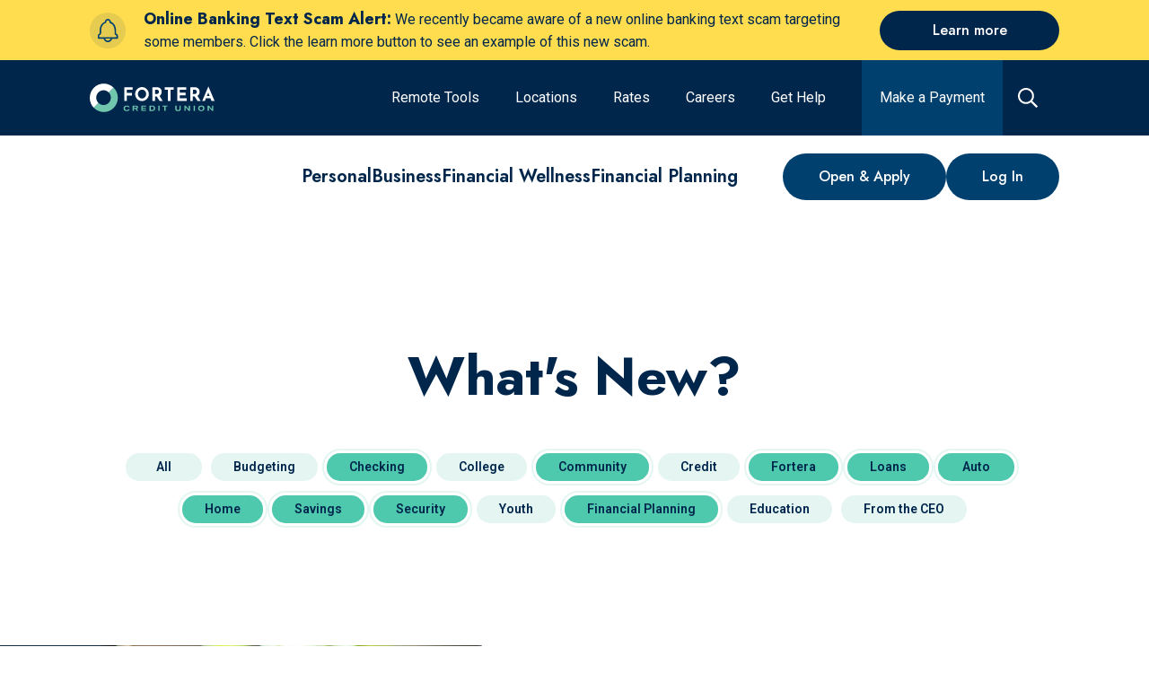

--- FILE ---
content_type: text/html; charset=utf-8
request_url: https://www.forteracu.com/blog?cats%5B%5D=37054&cats%5B%5D=37053&cats%5B%5D=37055&cats%5B%5D=4309&cats%5B%5D=105654&cats%5B%5D=37619&cats%5B%5D=37612&cats%5B%5D=37057&cats%5B%5D=37056
body_size: 38850
content:
<!doctype html>
<html data-n-head-ssr lang="en" data-n-head="%7B%22lang%22:%7B%22ssr%22:%22en%22%7D%7D">
  <head >
    <title>What&#x27;s New? | Fortera Credit Union</title><meta data-n-head="ssr" charset="utf-8"><meta data-n-head="ssr" name="viewport" content="width=device-width, initial-scale=1"><meta data-n-head="ssr" data-hid="og:site-name" property="og:site_name" content=""><meta data-n-head="ssr" name="application-name" content="Fortera Credit Union"><meta data-n-head="ssr" name="msapplication-TileColor" content="#FFFFFF"><meta data-n-head="ssr" name="msapplication-TileImage" content="/uploads/favicons/mstile-144x144.png"><meta data-n-head="ssr" name="msapplication-square70x70logo" content="/uploads/favicons/mstile-70x70.png"><meta data-n-head="ssr" name="msapplication-square150x150logo" content="/uploads/favicons/mstile-150x150.png"><meta data-n-head="ssr" name="msapplication-wide310x150logo" content="/uploads/favicons/mstile-310x150.png"><meta data-n-head="ssr" name="msapplication-square310x310logo" content="/uploads/favicons/mstile-310x310.png"><meta data-n-head="ssr" data-hid="charset" charset="utf-8"><meta data-n-head="ssr" data-hid="mobile-web-app-capable" name="mobile-web-app-capable" content="yes"><meta data-n-head="ssr" data-hid="theme-color" name="theme-color" content="#00406e"><meta data-n-head="ssr" data-hid="description" name="description" content="Find out what&#x27;s new at Fortera Credit Union and find informative articles related to credit scores, budgeting, loans, and more."><meta data-n-head="ssr" data-hid="keywords" name="keywords" content=""><meta data-n-head="ssr" data-hid="referrer" name="referrer" content="origin"><meta data-n-head="ssr" data-hid="robots" name="robots" content="all"><meta data-n-head="ssr" data-hid="itemprop-name" itemprop="name" content="What&#x27;s New? | Fortera Credit Union"><meta data-n-head="ssr" data-hid="itemprop-description" itemprop="description" content="Find out what&#x27;s new at Fortera Credit Union and find informative articles related to credit scores, budgeting, loans, and more."><meta data-n-head="ssr" data-hid="itemprop-image" itemprop="image" content="https://forteracu.com/uploads/_1200x630_crop_center-center_82_none/Header-Full-Image-father-daughter.jpg?mtime=1711468489"><meta data-n-head="ssr" data-hid="twitter-card" name="twitter:card" content="summary_large_image"><meta data-n-head="ssr" data-hid="twitter-site" name="twitter:site" content="@ForteraCU"><meta data-n-head="ssr" data-hid="twitter-creator" name="twitter:creator" content="@ForteraCU"><meta data-n-head="ssr" data-hid="twitter-title" name="twitter:title" content="What&#x27;s New? | Fortera Credit Union"><meta data-n-head="ssr" data-hid="twitter-description" name="twitter:description" content="Find out what&#x27;s new at Fortera Credit Union and find informative articles related to credit scores, budgeting, loans, and more."><meta data-n-head="ssr" data-hid="twitter-image" name="twitter:image" content="https://forteracu.com/uploads/_1200x630_crop_center-center_82_none/Header-Full-Image-father-daughter.jpg?mtime=1711468489"><meta data-n-head="ssr" data-hid="og:locale" property="og:locale" content="en_US"><meta data-n-head="ssr" data-hid="og:site_name" property="og:site_name" content="Fortera Credit Union"><meta data-n-head="ssr" data-hid="og:type" property="og:type" content="website"><meta data-n-head="ssr" data-hid="og:url" property="og:url" content="https://forteracu.com/blog"><meta data-n-head="ssr" data-hid="og:title" property="og:title" content="What&#x27;s New? | Fortera Credit Union"><meta data-n-head="ssr" data-hid="og:description" property="og:description" content="Find out what&#x27;s new at Fortera Credit Union and find informative articles related to credit scores, budgeting, loans, and more."><meta data-n-head="ssr" data-hid="og:image" property="og:image" content="https://forteracu.com/uploads/_1200x630_crop_center-center_82_none/Header-Full-Image-father-daughter.jpg?mtime=1711468489"><meta data-n-head="ssr" data-hid="apple-mobile-web-app-title" name="apple-mobile-web-app-title" content="What&#x27;s New? | Fortera Credit Union"><link data-n-head="ssr" rel="icon" type="image/x-icon" href="/uploads/favicons/favicon.ico"><link data-n-head="ssr" rel="apple-touch-icon-precomposed" sizes="57x57" href="/uploads/favicons/apple-touch-icon-57x57.png"><link data-n-head="ssr" rel="apple-touch-icon-precomposed" sizes="114x114" href="/uploads/favicons/apple-touch-icon-114x114.png"><link data-n-head="ssr" rel="apple-touch-icon-precomposed" sizes="72x72" href="/uploads/favicons/apple-touch-icon-72x72.png"><link data-n-head="ssr" rel="apple-touch-icon-precomposed" sizes="144x144" href="/uploads/favicons/apple-touch-icon-144x144.png"><link data-n-head="ssr" rel="apple-touch-icon-precomposed" sizes="60x60" href="/uploads/favicons/apple-touch-icon-60x60.png"><link data-n-head="ssr" rel="apple-touch-icon-precomposed" sizes="120x120" href="/uploads/favicons/apple-touch-icon-120x120.png"><link data-n-head="ssr" rel="apple-touch-icon-precomposed" sizes="76x76" href="/uploads/favicons/apple-touch-icon-76x76.png"><link data-n-head="ssr" rel="apple-touch-icon-precomposed" sizes="152x152" href="/uploads/favicons/apple-touch-icon-152x152.png"><link data-n-head="ssr" rel="icon" type="image/png" href="/uploads/favicons/favicon-196x196.png" sizes="196x196"><link data-n-head="ssr" rel="icon" type="image/png" href="/uploads/favicons/favicon-96x96.png" sizes="96x96"><link data-n-head="ssr" rel="icon" type="image/png" href="/uploads/favicons/favicon-32x32.png" sizes="32x32"><link data-n-head="ssr" rel="icon" type="image/png" href="/uploads/favicons/favicon-16x16.png" sizes="16x16"><link data-n-head="ssr" rel="icon" type="image/png" href="/uploads/favicons/favicon-128.png" sizes="128x128"><link data-n-head="ssr" rel="preconnect" href="https://fonts.googleapis.com" crossorigin="true"><link data-n-head="ssr" rel="stylesheet" href="https://fonts.googleapis.com/css2?family=Open+Sans:wght@300;400;600;700&amp;family=Poppins:wght@300;400;600;700&amp;family=Lora:wght@600;700&amp;display=swap"><link data-n-head="ssr" rel="stylesheet" href="https://fonts.googleapis.com/css2?family=Jost:ital,wght@0,400..800;1,400..800&amp;family=Roboto:ital,wght@0,400..800;1,400..800&amp;display=swap"><link data-n-head="ssr" data-hid="shortcut-icon" rel="shortcut icon" href="/_nuxt/icons/icon_64x64.e7ceb5.png"><link data-n-head="ssr" data-hid="apple-touch-icon" rel="apple-touch-icon" href="/_nuxt/icons/icon_512x512.e7ceb5.png" sizes="512x512"><link data-n-head="ssr" rel="manifest" href="/_nuxt/manifest.d75d2c73.json" data-hid="manifest"><link data-n-head="ssr" data-hid="canonical" rel="canonical" href="https://forteracu.com/blog?cats[]=37054&amp;cats[]=37053&amp;cats[]=37055&amp;cats[]=4309&amp;cats[]=105654&amp;cats[]=37619&amp;cats[]=37612&amp;cats[]=37057&amp;cats[]=37056"><link data-n-head="ssr" data-hid="next" rel="next" href="https://forteracu.com/blog?cats[]=37054&amp;cats[]=37053&amp;cats[]=37055&amp;cats[]=4309&amp;cats[]=105654&amp;cats[]=37619&amp;cats[]=37612&amp;cats[]=37057&amp;cats[]=37056&amp;p=2"><script data-n-head="ssr" data-hid="hubspot-tracking" src="//js.hs-scripts.com/50380289.js" async defer type="text/javascript" id="hs-script-loader"></script><script data-n-head="ssr" src="https://api.glia.com/salemove_integration.js" async></script><script data-n-head="ssr" data-hid="gtm-script">if(!window._gtm_init){window._gtm_init=1;(function(w,n,d,m,e,p){w[d]=(w[d]==1||n[d]=='yes'||n[d]==1||n[m]==1||(w[e]&&w[e][p]&&w[e][p]()))?1:0})(window,navigator,'doNotTrack','msDoNotTrack','external','msTrackingProtectionEnabled');(function(w,d,s,l,x,y){w[x]={};w._gtm_inject=function(i){if(w.doNotTrack||w[x][i])return;w[x][i]=1;w[l]=w[l]||[];w[l].push({'gtm.start':new Date().getTime(),event:'gtm.js'});var f=d.getElementsByTagName(s)[0],j=d.createElement(s);j.async=true;j.src='https://www.googletagmanager.com/gtm.js?id='+i;f.parentNode.insertBefore(j,f);};w[y]('GTM-WCCC8C')})(window,document,'script','dataLayer','_gtm_ids','_gtm_inject')}</script><link rel="modulepreload" href="/_nuxt/3c35a90.modern.js" as="script"><link rel="modulepreload" href="/_nuxt/07a06aa.modern.js" as="script"><link rel="modulepreload" href="/_nuxt/84a39b4.modern.js" as="script"><link rel="modulepreload" href="/_nuxt/23b482c.modern.js" as="script"><link rel="modulepreload" href="/_nuxt/b6ca518.modern.js" as="script"><link rel="modulepreload" href="/_nuxt/d927fcf.modern.js" as="script"><link rel="modulepreload" href="/_nuxt/10c026d.modern.js" as="script"><link rel="modulepreload" href="/_nuxt/b5a0ecb.modern.js" as="script"><link rel="modulepreload" href="/_nuxt/708b52f.modern.js" as="script"><style data-vue-ssr-id="0a016861:0 567ab04f:0 406a7f6a:0 6c16ed0a:0 836c6aec:0 6c52f0e0:0 666eebf6:0 4ec56e62:0 0b67f32a:0 cef1d124:0 c70c609c:0 ec1bef8c:0 27f44375:0 427c023b:0 81eb5df2:0 730d2cd2:0 54c84b3f:0 4e0732f4:0 314f43af:0 a4ca5240:0 b6e2a198:0">/*! normalize-scss | MIT/GPLv2 License | bit.ly/normalize-scss */html{font-family:"Jost",sans-serif;font-size:100%;line-height:1.5em;-ms-text-size-adjust:100%;-webkit-text-size-adjust:100%}body{margin:0}article,aside,footer,header,nav,section{display:block}h1{font-size:32px}h1,h2{line-height:48px;margin:24px 0}h2{font-size:24px}h3{font-size:18.72px}h3,h4{line-height:24px;margin:24px 0}h4{font-size:16px}h5{font-size:13.28px}h5,h6{line-height:24px;margin:24px 0}h6{font-size:10.72px}blockquote{margin:24px 40px}dl,ol,ul{margin:24px 0}ol ol,ol ul,ul ol,ul ul{margin:0}dd{margin:0 0 0 40px}ol,ul{padding:0 0 0 40px}figcaption,figure{display:block}figure{margin:24px 40px}hr{box-sizing:content-box;height:0;overflow:visible}main{display:block}p,pre{margin:31.2px 0}pre{font-family:monospace,monospace;font-size:1em}a{background-color:transparent;-webkit-text-decoration-skip:objects}abbr[title]{border-bottom:none;text-decoration:underline;-webkit-text-decoration:underline dotted;text-decoration:underline dotted}b,strong{font-weight:inherit;font-weight:bolder}code,kbd,samp{font-family:monospace,monospace;font-size:1em}dfn{font-style:italic}mark{background-color:#ff0;color:#000}small{font-size:80%}sub,sup{font-size:75%;line-height:0;position:relative;vertical-align:baseline}sub{bottom:-.25em}sup{top:-.5em}audio,video{display:inline-block}audio:not([controls]){display:none;height:0}img{border-style:none}svg:not(:root){overflow:hidden}button,input,optgroup,select,textarea{font-family:"Roboto",sans-serif;font-size:1.125rem;font-weight:400;letter-spacing:0;line-height:2rem}button{overflow:visible}button,select{text-transform:none}[type=reset],[type=submit],button,html [type=button]{-webkit-appearance:button}[type=button]::-moz-focus-inner,[type=reset]::-moz-focus-inner,[type=submit]::-moz-focus-inner,button::-moz-focus-inner{border-style:none;padding:0}[type=button]:-moz-focusring,[type=reset]:-moz-focusring,[type=submit]:-moz-focusring,button:-moz-focusring{outline:1px dotted ButtonText}input{overflow:visible}[type=checkbox],[type=radio]{box-sizing:border-box;padding:0}[type=number]::-webkit-inner-spin-button,[type=number]::-webkit-outer-spin-button{height:auto}[type=search]{-webkit-appearance:textfield;outline-offset:-2px}[type=search]::-webkit-search-cancel-button,[type=search]::-webkit-search-decoration{-webkit-appearance:none}::-webkit-file-upload-button{-webkit-appearance:button;font:inherit}fieldset{padding:.35em .75em .625em}legend{box-sizing:border-box;display:table;max-width:100%;padding:0;color:inherit;white-space:normal}progress{display:inline-block;vertical-align:baseline}textarea{overflow:auto}details{display:block}summary{display:list-item}menu{display:block;margin:24px 0;padding:0 0 0 40px}menu menu,ol menu,ul menu{margin:0}canvas{display:inline-block}[hidden],template{display:none}
.tns-outer{padding:0!important}.tns-outer [hidden]{display:none!important}.tns-outer [aria-controls],.tns-outer [data-action]{cursor:pointer}.tns-slider{transition:all 0s}.tns-slider>.tns-item{box-sizing:border-box}.tns-horizontal.tns-subpixel{white-space:nowrap}.tns-horizontal.tns-subpixel>.tns-item{display:inline-block;vertical-align:top;white-space:normal}.tns-horizontal.tns-no-subpixel:after{content:"";display:table;clear:both}.tns-horizontal.tns-no-subpixel>.tns-item{float:left}.tns-horizontal.tns-carousel.tns-no-subpixel>.tns-item{margin-right:-100%}.tns-gallery,.tns-no-calc{position:relative;left:0}.tns-gallery{min-height:1px}.tns-gallery>.tns-item{position:absolute;left:-100%;transition:transform 0s,opacity 0s}.tns-gallery>.tns-slide-active{position:relative;left:auto!important}.tns-gallery>.tns-moving{transition:all .25s}.tns-autowidth{display:inline-block}.tns-lazy-img{transition:opacity .6s;opacity:.6}.tns-lazy-img.tns-complete{opacity:1}.tns-ah{transition:height 0s}.tns-ovh{overflow:hidden}.tns-visually-hidden{position:absolute;left:-10000em}.tns-transparent{opacity:0;visibility:hidden}.tns-fadeIn{opacity:1;filter:alpha(opacity=100);z-index:0}.tns-fadeOut,.tns-normal{opacity:0;filter:alpha(opacity=0);z-index:-1}.tns-vpfix{white-space:nowrap}.tns-vpfix>div,.tns-vpfix>li{display:inline-block}tns-t-subp2{margin:0 auto;width:310px;position:relative;height:10px;overflow:hidden}tns-t-ct{width:2333.3333333333%;width:2333.33333%;position:absolute;right:0}tns-t-ct:after{content:"";display:table;clear:both}tns-t-ct>div{width:1.4285714286%;width:1.42857%;height:10px;float:left}
html{line-height:1.5;scroll-behavior:smooth}body{color:#00264c;font-family:"Roboto",sans-serif;overflow-x:hidden}.body-modal-open{overflow:hidden}*{box-sizing:border-box}h1,h2,h3,h4,h5,h6{margin-top:0;margin-bottom:0}h1{font-family:"Jost",sans-serif;font-size:2.5rem;font-weight:700;letter-spacing:0;line-height:3.125rem}@media screen and (min-width:1024px){h1{font-size:3.75rem;line-height:4.375rem}}h2{font-family:"Jost",sans-serif;font-size:2rem;font-weight:700;letter-spacing:0;line-height:2.5rem}@media screen and (min-width:1024px){h2{font-size:2.5rem;line-height:2.8125rem}}h3{font-size:1.5rem;font-weight:700;line-height:2.25rem}h3,h4{font-family:"Jost",sans-serif;letter-spacing:0}h4{font-size:1.125rem;font-weight:600;line-height:1.625rem}@media screen and (min-width:1024px){h4{font-size:1.25rem;line-height:1.875rem}}h5{font-family:"Jost",sans-serif;font-size:1.25rem;line-height:1.625rem}h5,ol,p,ul{font-weight:400;letter-spacing:0}ol,p,ul{font-family:"Roboto",sans-serif;font-size:1.125rem;line-height:2rem}a{color:inherit;text-decoration:underline;transition:color .2s linear}.type-overline{font-family:"Jost",sans-serif;font-size:1.25rem;font-weight:800;letter-spacing:1px;line-height:1.625rem;text-transform:uppercase}.type-link-text{font-size:1rem;font-weight:500;line-height:1.25rem}.type-link-text,.type-nav-link-text{font-family:"Jost",sans-serif;letter-spacing:0}.type-nav-link-text{font-size:1.375rem;font-weight:400;line-height:auto}.type-testimonial-text{font-family:"Jost",sans-serif;font-size:2.5rem;font-weight:500;letter-spacing:0;line-height:3.25rem}.wrapper{width:100%}.block-wrapper{width:100%;padding-top:60px;padding-bottom:60px}.block-wrapper.no-padding-override{padding:0}.block-wrapper.no-padding-top-override{padding-top:0}.block-wrapper.no-padding-bottom-override{padding-bottom:0}.block-wrapper.no-padding-left-override{padding-left:0}.block-wrapper.no-padding-right-override{padding-right:0}@media screen and (min-width:768px){.block-wrapper{padding-top:60px;padding-bottom:60px}}@media screen and (min-width:1024px){.block-wrapper{padding-top:80px;padding-bottom:80px}}@media screen and (min-width:1280px){.block-wrapper{padding-top:120px;padding-bottom:120px}}.block-wrapper--top{padding-top:60px}.block-wrapper--top__halved{padding-top:20px}@media screen and (min-width:768px){.block-wrapper--top__halved{padding-top:30px}}@media screen and (min-width:1024px){.block-wrapper--top{padding-top:80px}.block-wrapper--top__halved{padding-top:40px}.block-wrapper--top__doubled{padding-top:160px}}@media screen and (min-width:1280px){.block-wrapper--top{padding-top:100px}.block-wrapper--top__halved{padding-top:50px}.block-wrapper--top__doubled{padding-top:200px}}.block-wrapper--bottom{padding-bottom:60px}.block-wrapper--bottom__halved{padding-bottom:20px}@media screen and (min-width:768px){.block-wrapper--bottom__halved{padding-bottom:30px}}@media screen and (min-width:1024px){.block-wrapper--bottom{padding-bottom:80px}.block-wrapper--bottom__halved{padding-bottom:40px}.block-wrapper--bottom__doubled{padding-bottom:160px}}@media screen and (min-width:1280px){.block-wrapper--bottom{padding-bottom:100px}.block-wrapper--bottom__halved{padding-bottom:50px}.block-wrapper--bottom__doubled{padding-bottom:200px}}.block-wrapper-alt{width:100%;padding-top:60px;padding-bottom:60px}.block-wrapper-alt.no-padding-override{padding:0}.block-wrapper-alt.no-padding-top-override{padding-top:0}.block-wrapper-alt.no-padding-bottom-override{padding-bottom:0}.block-wrapper-alt.no-padding-left-override{padding-left:0}.block-wrapper-alt.no-padding-right-override{padding-right:0}@media screen and (min-width:1024px){.block-wrapper-alt{padding-top:80px;padding-bottom:80px}}@media screen and (min-width:1280px){.block-wrapper-alt{padding-top:100px;padding-bottom:100px}}.block-wrapper-halved{width:100%;padding-top:30px;padding-bottom:30px}@media screen and (min-width:1024px){.block-wrapper-halved{padding-top:40px;padding-bottom:40px}}@media screen and (min-width:1280px){.block-wrapper-halved{padding-top:60px;padding-bottom:60px}}.container{width:100%;max-width:1440px;margin-left:auto;margin-right:auto;clear:both;padding-left:16px;padding-right:16px}@media screen and (min-width:768px){.container{padding-left:32px;padding-right:32px}}@media screen and (min-width:1024px){.container{padding-left:64px;padding-right:64px}}@media screen and (min-width:1280px){.container{padding-left:100px;padding-right:100px}}@media screen and (min-width:1600px){.container{padding-left:0;padding-right:0}}.container-left{width:100%;max-width:1440px;margin-left:auto;margin-right:auto;clear:both;padding-left:32px}@media screen and (min-width:1024px){.container-left{padding-left:64px}}.container-right{width:100%;max-width:1440px;margin-left:auto;margin-right:auto;clear:both;padding-right:32px}@media screen and (min-width:1024px){.container-right{padding-right:64px}}.hidden{display:none}.fade-sequence{position:relative;overflow:hidden}.fade-sequence,.fade-sequence .seq-canvas{width:100%;height:100%}.fade-sequence .seq-canvas>*{position:absolute;width:100%;height:100%}.slide-sequence{position:relative;width:100%;height:100%;max-width:100%;overflow:hidden;margin:0 auto;padding:0}.slide-sequence .seq-canvas{position:absolute;height:100%;width:100%;white-space:nowrap;font-size:0}.slide-sequence .seq-canvas>*{display:inline-block;vertical-align:top;width:100%;height:100%;white-space:normal;font-size:16px}.embedded-video{position:relative;height:0;width:100%;overflow:hidden;box-shadow:0 0 10px rgba(0,0,0,.6)}.embedded-video.default{padding-top:75%}.embedded-video.widescreen{padding-top:56.25%}.embedded-video iframe,.embedded-video video{top:0;left:0;position:absolute;width:100%;height:100%}@media screen and (min-width:1024px){[data-site=portal] .embedded-video{margin-left:80px;width:calc(100% - 80px)}}.background-light{background-color:#fff}.color-light{color:#fff}.background-white{background-color:#fff}.color-white{color:#fff}.background-primary{background-color:#7cccbd}.color-primary{color:#7cccbd}.background-secondary{background-color:#00264c}.color-secondary{color:#00264c}.background-tertiary{background-color:#b9e2f8}.color-tertiary{color:#b9e2f8}.background-quaternary{background-color:#c27734}.color-quaternary{color:#c27734}.background-quinary{background-color:#00406e}.color-quinary{color:#00406e}.background-senary{background-color:#ffdd4f}.color-senary{color:#ffdd4f}.background-septary{background-color:#f6c5ca}.color-septary{color:#f6c5ca}.background-octary{background-color:#00573d}.color-octary{color:#00573d}.background-secondary{color:#e8f4f8}.background-secondary h1,.background-secondary h2,.background-secondary h3,.background-secondary h4,.background-secondary h5,.background-secondary h6{color:inherit}.background-quaternary{color:#e8f4f8}.background-quaternary h1,.background-quaternary h2,.background-quaternary h3,.background-quaternary h4,.background-quaternary h5,.background-quaternary h6{color:inherit}.background-quinary{color:#e8f4f8}.background-quinary h1,.background-quinary h2,.background-quinary h3,.background-quinary h4,.background-quinary h5,.background-quinary h6{color:inherit}.background-octary{color:#e8f4f8}.background-octary h1,.background-octary h2,.background-octary h3,.background-octary h4,.background-octary h5,.background-octary h6{color:inherit}.background-none{color:#00264c}.background-none h1,.background-none h2,.background-none h3,.background-none h4,.background-none h5,.background-none h6{color:inherit}.background-transparent{color:#00264c}.background-transparent h1,.background-transparent h2,.background-transparent h3,.background-transparent h4,.background-transparent h5,.background-transparent h6{color:inherit}.background-light{color:#00264c}.background-light h1,.background-light h2,.background-light h3,.background-light h4,.background-light h5,.background-light h6{color:inherit}.background-white{color:#00264c}.background-white h1,.background-white h2,.background-white h3,.background-white h4,.background-white h5,.background-white h6{color:inherit}.background-primary{color:#00264c}.background-primary h1,.background-primary h2,.background-primary h3,.background-primary h4,.background-primary h5,.background-primary h6{color:inherit}.background-tertiary{color:#00264c}.background-tertiary h1,.background-tertiary h2,.background-tertiary h3,.background-tertiary h4,.background-tertiary h5,.background-tertiary h6{color:inherit}.background-senary{color:#00264c}.background-senary h1,.background-senary h2,.background-senary h3,.background-senary h4,.background-senary h5,.background-senary h6{color:inherit}.background-septary{color:#00264c}.background-septary h1,.background-septary h2,.background-septary h3,.background-septary h4,.background-septary h5,.background-septary h6{color:inherit}.subtitle{font-family:"Jost",sans-serif;font-size:1.125rem;font-weight:600;letter-spacing:0;line-height:1.625rem}@media screen and (min-width:1024px){.subtitle{font-size:1.25rem;line-height:1.875rem}}.background-no-color,.background-no-color h1,.background-no-color h2,.background-no-color h3,.background-no-color h4,.background-no-color h5,.background-no-color h6,.background-no-color p{color:#fff}#cardupdatr-app .site-container{max-width:none}#cardupdatr-app .site-container .container{box-shadow:none}.cms-content{word-wrap:break-word}.cms-content h2{padding-bottom:20px}.cms-content h4{padding-bottom:12px}.background-light .cms-content a,[data-css-bg-color=light] .cms-content a{color:#650038}.background-white .cms-content a,[data-css-bg-color=white] .cms-content a{color:#00264c}.background-primary .cms-content a,[data-css-bg-color=primary] .cms-content a{color:#fff}.background-secondary .cms-content a,[data-css-bg-color=secondary] .cms-content a{color:#e8f4f8}.background-tertiary .cms-content a,[data-css-bg-color=tertiary] .cms-content a{color:#650038}.background-quaternary .cms-content a,[data-css-bg-color=quaternary] .cms-content a{color:#7cccbd}.background-quinary .cms-content a,[data-css-bg-color=quinary] .cms-content a{color:#ffdd4f}.background-senary .cms-content a,.background-septary .cms-content a,[data-css-bg-color=senary] .cms-content a,[data-css-bg-color=septary] .cms-content a{color:#650038}.background-octary .cms-content a,[data-css-bg-color=octary] .cms-content a{color:#00264c}.cms-content p{margin-top:0}.cms-content p:last-child{margin-bottom:0}.cms-content figure{margin-left:0;margin-right:0}.cms-content figure img{max-width:100%}.cms-content h1 strong,.cms-content h2 strong,.cms-content h3 strong,.cms-content h4 strong,.cms-content h5 strong{font-weight:inherit}.cms-content table{border-collapse:collapse}.cms-content table,.cms-content tbody,.cms-content thead{width:100%}.cms-content thead tr{border-bottom:2px solid #00406e}:global(.background-octary) .cms-content thead tr,:global(.background-quaternary) .cms-content thead tr,:global(.background-quinary) .cms-content thead tr,:global(.background-secondary) .cms-content thead tr{border-bottom-color:#b9e2f8}.cms-content tr{width:100%}@media screen and (min-width:1024px){.cms-content tr{border-bottom:1px solid #00406e}:global(.background-octary) .cms-content tr,:global(.background-quaternary) .cms-content tr,:global(.background-quinary) .cms-content tr,:global(.background-secondary) .cms-content tr{border-bottom-color:#b9e2f8}}.cms-content tr:global(.has-bottom-border){border-bottom:2px solid #00406e}:global(.background-octary) .cms-content tr:global(.has-bottom-border),:global(.background-quaternary) .cms-content tr:global(.has-bottom-border),:global(.background-quinary) .cms-content tr:global(.has-bottom-border),:global(.background-secondary) .cms-content tr:global(.has-bottom-border){border-bottom-color:#b9e2f8}.cms-content tr:global(.has-top-border){border-top:2px solid #00406e}:global(.background-octary) .cms-content tr:global(.has-top-border),:global(.background-quaternary) .cms-content tr:global(.has-top-border),:global(.background-quinary) .cms-content tr:global(.has-top-border),:global(.background-secondary) .cms-content tr:global(.has-top-border){border-top-color:#b9e2f8}.cms-content th{font-weight:700}@media screen and (min-width:768px){.cms-content th{font-size:1.5rem;line-height:1.3}}.background-octary .cms-content th,.background-quaternary .cms-content th,.background-quinary .cms-content th,.background-secondary .cms-content th{color:#fff}.background-light .cms-content th,.background-none .cms-content th,.background-primary .cms-content th,.background-senary .cms-content th,.background-septary .cms-content th,.background-tertiary .cms-content th,.background-transparent .cms-content th,.background-white .cms-content th{color:#7cccbd}.cms-content td,.cms-content th{padding:1.5rem 1rem 1.5rem 0}.cms-content td[align=left],.cms-content th[align=left]{text-align:left}.cms-content td[align=center],.cms-content th[align=center]{text-align:center}.cms-content td[align=right],.cms-content th[align=right]{text-align:right}.rates-wrapper{display:flex;overflow:hidden;width:100%;flex-flow:column nowrap;align-items:flex-start;justify-content:flex-start;outline:none;text-align:left;transition:.4s ease-out}.background-none .rates-wrapper{border-top:1px solid rgba(0,0,0,.1)}.background-none .rates-wrapper:last-child{border-bottom:1px solid rgba(0,0,0,.1)}.background-transparent .rates-wrapper{border-top:1px solid rgba(0,0,0,.1)}.background-transparent .rates-wrapper:last-child{border-bottom:1px solid rgba(0,0,0,.1)}.background-light .rates-wrapper{border-top:1px solid rgba(0,0,0,.1)}.background-light .rates-wrapper:last-child{border-bottom:1px solid rgba(0,0,0,.1)}.background-white .rates-wrapper{border-top:1px solid rgba(0,0,0,.1)}.background-white .rates-wrapper:last-child{border-bottom:1px solid rgba(0,0,0,.1)}.background-primary .rates-wrapper{border-top:1px solid rgba(0,0,0,.1)}.background-primary .rates-wrapper:last-child{border-bottom:1px solid rgba(0,0,0,.1)}.background-tertiary .rates-wrapper{border-top:1px solid rgba(0,0,0,.1)}.background-tertiary .rates-wrapper:last-child{border-bottom:1px solid rgba(0,0,0,.1)}.background-senary .rates-wrapper{border-top:1px solid rgba(0,0,0,.1)}.background-senary .rates-wrapper:last-child{border-bottom:1px solid rgba(0,0,0,.1)}.background-septary .rates-wrapper{border-top:1px solid rgba(0,0,0,.1)}.background-septary .rates-wrapper:last-child{border-bottom:1px solid rgba(0,0,0,.1)}.background-secondary .rates-wrapper{border-top:1px solid hsla(0,0%,100%,.2)}.background-secondary .rates-wrapper:last-child{border-bottom:1px solid hsla(0,0%,100%,.2)}.background-quaternary .rates-wrapper{border-top:1px solid hsla(0,0%,100%,.2)}.background-quaternary .rates-wrapper:last-child{border-bottom:1px solid hsla(0,0%,100%,.2)}.background-quinary .rates-wrapper{border-top:1px solid hsla(0,0%,100%,.2)}.background-quinary .rates-wrapper:last-child{border-bottom:1px solid hsla(0,0%,100%,.2)}.background-octary .rates-wrapper{border-top:1px solid hsla(0,0%,100%,.2)}.background-octary .rates-wrapper:last-child{border-bottom:1px solid hsla(0,0%,100%,.2)}@media screen and (min-width:1280px){.rates-wrapper{flex-wrap:nowrap}}.rates-accordion-title{display:flex;width:100%;flex-direction:row;align-items:center;justify-content:space-between;padding:1rem;cursor:pointer;transition:background-color .2s linear}.background-octary .rates-wrapper:not(.rates-active) .rates-accordion-title:hover,.background-quaternary .rates-wrapper:not(.rates-active) .rates-accordion-title:hover,.background-quinary .rates-wrapper:not(.rates-active) .rates-accordion-title:hover,.background-secondary .rates-wrapper:not(.rates-active) .rates-accordion-title:hover{background-color:#00406e}.background-light .rates-wrapper:not(.rates-active) .rates-accordion-title:hover,.background-none .rates-wrapper:not(.rates-active) .rates-accordion-title:hover,.background-primary .rates-wrapper:not(.rates-active) .rates-accordion-title:hover,.background-senary .rates-wrapper:not(.rates-active) .rates-accordion-title:hover,.background-septary .rates-wrapper:not(.rates-active) .rates-accordion-title:hover,.background-tertiary .rates-wrapper:not(.rates-active) .rates-accordion-title:hover,.background-transparent .rates-wrapper:not(.rates-active) .rates-accordion-title:hover,.background-white .rates-wrapper:not(.rates-active) .rates-accordion-title:hover{background-color:#b9e2f8}.background-quinary .rates-wrapper:not(.rates-active) .rates-accordion-title:hover{background-color:#00264c}.background-tertiary .rates-wrapper:not(.rates-active) .rates-accordion-title:hover{background-color:#fff}.rates-action-title{padding-right:1rem;font-family:"Jost",sans-serif;font-size:1.25rem;font-weight:400}.background-octary .rates-action-title,.background-quaternary .rates-action-title,.background-quinary .rates-action-title,.background-secondary .rates-action-title{color:#7cccbd}.rates-action{display:flex;width:2.5rem;height:2.5rem;flex-shrink:0;align-items:center;justify-content:center;background-color:inherit;border-radius:10px;font-size:1.375rem;transition:all .2s linear;cursor:pointer}.background-octary .rates-action,.background-quaternary .rates-action,.background-quinary .rates-action,.background-secondary .rates-action{border:2px solid #7cccbd;color:#7cccbd}.background-light .rates-action,.background-none .rates-action,.background-primary .rates-action,.background-senary .rates-action,.background-septary .rates-action,.background-tertiary .rates-action,.background-transparent .rates-action,.background-white .rates-action{border:2px solid #00264c;color:#00264c}.background-octary .rates-action:focus,.background-quaternary .rates-action:focus,.background-quinary .rates-action:focus,.background-secondary .rates-action:focus{background-color:#7cccbd;color:#00264c}.background-light .rates-action:focus,.background-none .rates-action:focus,.background-primary .rates-action:focus,.background-senary .rates-action:focus,.background-septary .rates-action:focus,.background-tertiary .rates-action:focus,.background-transparent .rates-action:focus,.background-white .rates-action:focus{background-color:#00264c;color:#fff}.background-octary .rates-accordion-title:hover .rates-action,.background-octary .rates-active .rates-action,.background-quaternary .rates-accordion-title:hover .rates-action,.background-quaternary .rates-active .rates-action,.background-quinary .rates-accordion-title:hover .rates-action,.background-quinary .rates-active .rates-action,.background-secondary .rates-accordion-title:hover .rates-action,.background-secondary .rates-active .rates-action{background-color:#7cccbd;color:#00264c}.background-light .rates-accordion-title:hover .rates-action,.background-light .rates-active .rates-action,.background-none .rates-accordion-title:hover .rates-action,.background-none .rates-active .rates-action,.background-primary .rates-accordion-title:hover .rates-action,.background-primary .rates-active .rates-action,.background-senary .rates-accordion-title:hover .rates-action,.background-senary .rates-active .rates-action,.background-septary .rates-accordion-title:hover .rates-action,.background-septary .rates-active .rates-action,.background-tertiary .rates-accordion-title:hover .rates-action,.background-tertiary .rates-active .rates-action,.background-transparent .rates-accordion-title:hover .rates-action,.background-transparent .rates-active .rates-action,.background-white .rates-accordion-title:hover .rates-action,.background-white .rates-active .rates-action{background-color:#00264c;color:#fff}.rates-accordion-content{display:flex;overflow:hidden;width:100%;flex-flow:column nowrap;padding-right:1rem;padding-left:1rem;visibility:hidden}.rates-accordion-content.rates-active{visibility:visible;padding-bottom:1rem}.remove-top-padding{padding-top:0!important}.remove-bottom-padding{padding-bottom:0!important}.sm-touch-draggable,.sm-visitor-app{transition:bottom .2s ease-out!important}
@media print{@page{margin:21mm;overflow:visible!important}h1,h2,h3,h4,h5,h6{font-family:"Jost",sans-serif!important}body{overflow:visible}*{color:#000!important;background:transparent!important;text-shadow:none!important;box-shadow:none!important}a{text-decoration:none}a[href]:after{content:""}}
.button:active,.button:focus,button:active,button:focus{outline:none}.button-reset{min-height:50px;display:flex;justify-content:center;align-items:center;padding:16px 40px;border-radius:100px;background-color:transparent;border:2px solid transparent;transition:all .2s linear;text-align:center;cursor:pointer;font-family:"Jost",sans-serif;font-size:1rem;font-weight:500;letter-spacing:0;line-height:1.25rem}.button-reset:active,.button-reset:focus{outline:none}.button-type-solid{color:#fff}.button-type-solid.button-white{border-color:rgba(0,38,76,.2);background-color:#fff;color:#00264c}.background-secondary .button-type-solid.button-white{border-color:hsla(0,0%,100%,.1)}.button-type-solid.button-white:not(.no-hover):hover{color:#fff;background-color:#00264c;border-color:#00264c}.background-secondary .button-type-solid.button-white:not(.no-hover):hover{background-color:#fff;border-color:#fff;color:#00264c}.button-type-solid.button-light{background-color:#fff;color:#fff;border-color:#fff}.button-type-solid.button-light:not(.no-hover):hover{background-color:#d9d9d9;border-color:#d9d9d9}.button-type-solid.button-primary{background-color:#7cccbd;color:#00264c;border-color:#7cccbd}.button-type-solid.button-primary:not(.no-hover):hover{background-color:#46b5a0;border-color:#46b5a0}.button-type-solid.button-secondary{background-color:#00264c;color:#fff}.button-type-solid.button-secondary:not(.no-hover):hover{color:#fff;background-color:#00406e;border-color:#00406e}.button-type-solid.button-tertiary{background-color:#b9e2f8;color:#00264c}.button-type-solid.button-tertiary:not(.no-hover):hover{background-color:#73c5f1;border-color:#73c5f1}.button-type-solid.button-quaternary{background-color:#c27734;color:#fff;border-color:#c27734}.button-type-solid.button-quaternary:not(.no-hover):hover{background-color:#865224;border-color:#865224}.button-type-solid.button-quinary{background-color:#00573d;color:#fff;border-color:#00573d}.button-type-solid.button-quinary:not(.no-hover):hover{background-color:#000b07;border-color:#000b07}.button-type-solid.button-senary{color:#00264c;background-color:#ffdd4f}.button-type-solid.button-senary:not(.no-hover):hover{background-color:#ffce03;border-color:#ffce03}.button-type-solid.button-septary{color:#00264c;background-color:#f6c5ca}.button-type-solid.button-septary:not(.no-hover):hover{background-color:#ec838d;border-color:#ec838d}.button-type-solid.button-octary{color:#fff;background-color:#00406e}.button-type-solid.button-octary:not(.no-hover):hover{background-color:#001322;border-color:#001322}.button-radius{border-radius:50px}.button-header{border:0;flex-shrink:0;padding-left:40px;padding-right:40px;transition-property:border-color,background-color;transition-timing-function:linear;transition-duration:.2s;font-size:14px;line-height:1}.button-filter{position:relative;padding:5px 20px;font-size:14px;min-width:85px;background-color:rgba(124,204,189,.2);color:#fff;cursor:pointer}.button-filter:after{position:absolute;top:0;left:0;right:0;bottom:0;z-index:0;border-radius:40px;opacity:0;border:2px solid #7cccbd;transition:all .2s linear;content:""}.button-filter.button-filter-active:after,.button-filter:hover:after{top:-5px;left:-5px;right:-5px;bottom:-5px;opacity:.2}
.freeform-pages{display:flex;padding:0;margin:0 0 10px;list-style:none}.freeform-pages li{margin:0 10px 0 0}.freeform-form{display:flex;width:100%;max-width:800px;flex-direction:column;justify-content:center;margin-left:auto;margin-right:auto}.freeform-form textarea{resize:none;width:100%}.freeform-row{display:flex;justify-content:space-between;align-items:center;margin:0 -16px}@media screen and (min-width:0px)and (max-width:767px){.freeform-row{flex-direction:column}}.freeform-column{flex:1 0;padding:15px 0;box-sizing:border-box;margin:0 16px;align-items:center}@media screen and (min-width:0px)and (max-width:767px){.freeform-column{width:100%;flex:1 0 100%}}.freeform-column>.freeform-row:first-child{margin-top:-10px}.freeform-column.freeform-column-content-align-left{display:flex;justify-content:flex-start}.freeform-column.freeform-column-content-align-left>button:not(:first-of-type){margin-left:5px}.freeform-column.freeform-column-content-align-center{display:flex;justify-content:center}.freeform-column.freeform-column-content-align-center>button:not(:first-of-type){margin-left:5px}.freeform-column.freeform-column-content-align-right{display:flex;justify-content:flex-end}.freeform-column.freeform-column-content-align-right>button:not(:first-of-type){margin-left:5px}.freeform-column.freeform-column-content-align-spread{display:flex;justify-content:space-between}.freeform-column.freeform-column-content-align-spread>button:not(:first-of-type){margin-left:5px}.freeform-label{display:block;font-family:"Jost",sans-serif;font-size:14px;font-weight:600;margin-bottom:5px}.freeform-label.freeform-required:after{content:"*";margin-left:5px}.input-group-one-line{display:flex;flex-wrap:wrap}.input-group-one-line label{padding-right:10px}.freeform-input{padding:10px 15px;width:100%;display:block;box-sizing:border-box;border-radius:20px;transition:all .2s linear;border:2px solid #bcbec0;background-color:#bcbec0}.freeform-input .freeform-input[type=checkbox],.freeform-input .freeform-input[type=radio]{width:auto;display:inline;margin-right:5px}.freeform-input-only-label{font-weight:400}.freeform-input-only-label>.freeform-input{display:inline-block;width:auto;margin-right:5px}.freeform-submit{flex-grow:0;flex-shrink:0}.freeform-submit.button[disabled],.freeform-submit.button[disabled]:hover{opacity:.5;cursor:not-allowed;background-color:#00406e;border-color:#00406e}.ff-errors,.freeform-errors{list-style:none;margin:0 auto 60px;width:100%;border:1px solid red;border-radius:10px;background-color:red;padding:10px 20px;max-width:800px;color:#fff;font-weight:600}.ff-errors>li,.freeform-errors>li{color:red}.freeform-instructions{margin:0 0 5px;font-size:13px;color:hsla(0,0%,100%,.6)!important}.ff-form-errors{padding:15px;border:1px solid #f5c6cb;background:#f8d7da;border-radius:5px;color:#721c24}.ff-form-errors>p{margin:0}.freeform-form-has-errors{color:#721c24}
.shepherd-button{background:#3288e6;border:0;border-radius:3px;color:hsla(0,0%,100%,.75);cursor:pointer;margin-right:.5rem;padding:.5rem 1.5rem;transition:all .5s ease}.shepherd-button:not(:disabled):hover{background:#196fcc;color:hsla(0,0%,100%,.75)}.shepherd-button.shepherd-button-secondary{background:#f1f2f3;color:rgba(0,0,0,.75)}.shepherd-button.shepherd-button-secondary:not(:disabled):hover{background:#d6d9db;color:rgba(0,0,0,.75)}.shepherd-button:disabled{cursor:not-allowed}.shepherd-footer{border-bottom-left-radius:5px;border-bottom-right-radius:5px;display:flex;justify-content:flex-end;padding:0 .75rem .75rem}.shepherd-footer .shepherd-button:last-child{margin-right:0}.shepherd-cancel-icon{background:transparent;border:none;color:hsla(0,0%,50.2%,.75);font-size:2em;cursor:pointer;font-weight:400;margin:0;padding:0;transition:color .5s ease}.shepherd-cancel-icon:hover{color:rgba(0,0,0,.75)}.shepherd-has-title .shepherd-content .shepherd-cancel-icon{color:hsla(0,0%,50.2%,.75)}.shepherd-has-title .shepherd-content .shepherd-cancel-icon:hover,.shepherd-title{color:rgba(0,0,0,.75)}.shepherd-title{display:flex;font-size:1rem;font-weight:400;flex:1 0 auto;margin:0;padding:0}.shepherd-header{align-items:center;border-top-left-radius:5px;border-top-right-radius:5px;display:flex;justify-content:flex-end;line-height:2em;padding:.75rem .75rem 0}.shepherd-has-title .shepherd-content .shepherd-header{background:#e6e6e6;padding:1em}.shepherd-text{color:rgba(0,0,0,.75);font-size:1rem;line-height:1.3em;padding:.75em}.shepherd-text p{margin-top:0}.shepherd-text p:last-child{margin-bottom:0}.shepherd-content{border-radius:5px;outline:none;padding:0}.shepherd-element{background:#fff;border-radius:5px;box-shadow:0 1px 4px rgba(0,0,0,.2);max-width:400px;opacity:0;outline:none;transition:opacity .3s,visibility .3s;visibility:hidden;width:100%;z-index:9999}.shepherd-enabled.shepherd-element{opacity:1;visibility:visible}.shepherd-element[data-popper-reference-hidden]:not(.shepherd-centered){opacity:0;pointer-events:none;visibility:hidden}.shepherd-element,.shepherd-element *,.shepherd-element :after,.shepherd-element :before{box-sizing:border-box}.shepherd-arrow,.shepherd-arrow:before{position:absolute;width:16px;height:16px;z-index:-1}.shepherd-arrow:before{content:"";transform:rotate(45deg);background:#fff}.shepherd-element[data-popper-placement^=top]>.shepherd-arrow{bottom:-8px}.shepherd-element[data-popper-placement^=bottom]>.shepherd-arrow{top:-8px}.shepherd-element[data-popper-placement^=left]>.shepherd-arrow{right:-8px}.shepherd-element[data-popper-placement^=right]>.shepherd-arrow{left:-8px}.shepherd-element.shepherd-centered>.shepherd-arrow{opacity:0}.shepherd-element.shepherd-has-title[data-popper-placement^=bottom]>.shepherd-arrow:before{background-color:#e6e6e6}.shepherd-target-click-disabled.shepherd-enabled.shepherd-target,.shepherd-target-click-disabled.shepherd-enabled.shepherd-target *{pointer-events:none}.shepherd-modal-overlay-container{height:0;left:0;opacity:0;overflow:hidden;pointer-events:none;position:fixed;top:0;transition:all .3s ease-out,height 0ms .3s,opacity .3s 0ms;width:100vw;z-index:9997}.shepherd-modal-overlay-container.shepherd-modal-is-visible{height:100vh;opacity:.5;transition:all .3s ease-out,height 0s 0s,opacity .3s 0s}.shepherd-modal-overlay-container.shepherd-modal-is-visible path{pointer-events:all}
.shepherd-fortera{border-radius:30px;padding:60px 80px;max-width:650px}.shepherd-fortera .shepherd-cancel-icon{position:absolute;bottom:100%;left:50%;z-index:1;height:50px;width:50px;display:flex;justify-content:center;align-items:center;margin-left:-25px;margin-bottom:40px;cursor:pointer;border-radius:50%;background-color:#fff;font-size:20px;padding-left:2px}.shepherd-content{display:flex;width:100%;flex-direction:column;flex-wrap:wrap}.shepherd-header{width:100%;margin-bottom:30px;justify-content:flex-start}.shepherd-has-title .shepherd-content .shepherd-header{background:transparent;padding:0;margin-top:0}.shepherd-title{width:100%;font-size:24px;line-height:35px;font-weight:700;color:#00264c;font-family:"Jost",sans-serif}@media screen and (min-width:1024px){.shepherd-title{font-size:40px;line-height:45px}}.shepherd-text{padding:0 0 60px}.shepherd-text *{line-height:1.5}.shepherd-text p:first-child{padding-top:0}.shepherd-text p:last-child{padding-bottom:0}.shepherd-footer{width:100%;padding:0;justify-content:center}.shepherd-button{width:calc(50% - 12px)}.shepherd-button:not(:first-child){margin-left:25px}
.split-content-wrapper,.tri-content-wrapper{position:relative;display:flex;width:100%;flex-direction:column;align-items:center;justify-content:flex-start}@media screen and (min-width:1024px){.sc-child-layout-40{width:40%}}@media screen and (min-width:1024px){.sc-child-layout-50{width:50%}}@media screen and (min-width:1024px){.sc-child-layout-60{width:60%}}.sc-components,.tri-components{position:relative;z-index:1;display:flex;width:100%;max-width:1440px;flex-direction:column;align-items:stretch;justify-content:flex-start}@media screen and (min-width:1024px){.sc-components,.tri-components{flex-direction:row}}.sc-components.sc-full-width{max-width:100%}.sc-child-wrapper{display:flex;width:100%;flex-direction:column;flex-shrink:0;position:relative}@media screen and (min-width:1024px){.sc-child-wrapper{width:50%}.sc-child-wrapper:first-child{padding-right:20px;align-items:flex-end}:not(.sc-full-width) .sc-child-wrapper:first-child:before{content:"";position:absolute;top:0;bottom:0;z-index:-1;right:100%;width:1000%;background:inherit}.sc-child-wrapper:nth-child(2){padding-left:20px;align-items:flex-start;justify-content:stretch}:not(.sc-full-width) .sc-child-wrapper:nth-child(2):before{content:"";position:absolute;top:0;bottom:0;z-index:-1;left:100%;width:1000%;background:inherit}}@media screen and (min-width:1600px){.sc-full-width .split-media-wrapper[data-type=sc-image]{padding-top:0;padding-bottom:0}}.tri-components.tri-full-width{max-width:100%}.tri-child-wrapper{display:flex;width:100%;flex-direction:column;flex-shrink:0;position:relative}@media screen and (min-width:1024px){.tri-child-wrapper{padding-left:50px;padding-right:50px}.tri-content-wrapper--1 .tri-child-wrapper{width:100%}.tri-content-wrapper--2 .tri-child-wrapper{width:50%}.tri-content-wrapper--3 .tri-child-wrapper{width:33.3333333333%}.tri-child-wrapper:first-child{align-items:flex-end;justify-content:stretch}.tri-components:not(.tri-full-width) .tri-child-wrapper:first-child{padding-left:0}:not(.sc-full-width) .tri-child-wrapper:first-child:before{content:"";position:absolute;top:0;bottom:0;z-index:-1;right:100%;width:1000%;background:inherit}.tri-child-wrapper:last-child{align-items:flex-start;justify-content:stretch}.tri-components:not(.tri-full-width) .tri-child-wrapper:last-child{padding-right:0}:not(.sc-full-width) .tri-child-wrapper:last-child:before{content:"";position:absolute;top:0;bottom:0;z-index:-1;left:100%;width:1000%;background:inherit}}
.leaflet-image-layer,.leaflet-layer,.leaflet-marker-icon,.leaflet-marker-shadow,.leaflet-pane,.leaflet-pane>canvas,.leaflet-pane>svg,.leaflet-tile,.leaflet-tile-container,.leaflet-zoom-box{position:absolute;left:0;top:0}.leaflet-container{overflow:hidden}.leaflet-marker-icon,.leaflet-marker-shadow,.leaflet-tile{-webkit-user-select:none;-moz-user-select:none;user-select:none;-webkit-user-drag:none}.leaflet-tile::-moz-selection{background:transparent}.leaflet-tile::selection{background:transparent}.leaflet-safari .leaflet-tile{image-rendering:-webkit-optimize-contrast}.leaflet-safari .leaflet-tile-container{width:1600px;height:1600px;-webkit-transform-origin:0 0}.leaflet-marker-icon,.leaflet-marker-shadow{display:block}.leaflet-container .leaflet-overlay-pane svg{max-width:none!important;max-height:none!important}.leaflet-container .leaflet-marker-pane img,.leaflet-container .leaflet-shadow-pane img,.leaflet-container .leaflet-tile,.leaflet-container .leaflet-tile-pane img,.leaflet-container img.leaflet-image-layer{max-width:none!important;max-height:none!important;width:auto;padding:0}.leaflet-container img.leaflet-tile{mix-blend-mode:plus-lighter}.leaflet-container.leaflet-touch-zoom{touch-action:pan-x pan-y}.leaflet-container.leaflet-touch-drag{touch-action:none;touch-action:pinch-zoom}.leaflet-container.leaflet-touch-drag.leaflet-touch-zoom{touch-action:none}.leaflet-container{-webkit-tap-highlight-color:transparent}.leaflet-container a{-webkit-tap-highlight-color:rgba(51,181,229,.4)}.leaflet-tile{filter:inherit;visibility:hidden}.leaflet-tile-loaded{visibility:inherit}.leaflet-zoom-box{width:0;height:0;box-sizing:border-box;z-index:800}.leaflet-overlay-pane svg{-moz-user-select:none}.leaflet-pane{z-index:400}.leaflet-tile-pane{z-index:200}.leaflet-overlay-pane{z-index:400}.leaflet-shadow-pane{z-index:500}.leaflet-marker-pane{z-index:600}.leaflet-tooltip-pane{z-index:650}.leaflet-popup-pane{z-index:700}.leaflet-map-pane canvas{z-index:100}.leaflet-map-pane svg{z-index:200}.leaflet-vml-shape{width:1px;height:1px}.lvml{behavior:url(#default#VML);display:inline-block;position:absolute}.leaflet-control{position:relative;z-index:800;pointer-events:visiblePainted;pointer-events:auto}.leaflet-bottom,.leaflet-top{position:absolute;z-index:1000;pointer-events:none}.leaflet-top{top:0}.leaflet-right{right:0}.leaflet-bottom{bottom:0}.leaflet-left{left:0}.leaflet-control{float:left;clear:both}.leaflet-right .leaflet-control{float:right}.leaflet-top .leaflet-control{margin-top:10px}.leaflet-bottom .leaflet-control{margin-bottom:10px}.leaflet-left .leaflet-control{margin-left:10px}.leaflet-right .leaflet-control{margin-right:10px}.leaflet-fade-anim .leaflet-popup{opacity:0;transition:opacity .2s linear}.leaflet-fade-anim .leaflet-map-pane .leaflet-popup{opacity:1}.leaflet-zoom-animated{transform-origin:0 0}svg.leaflet-zoom-animated{will-change:transform}.leaflet-zoom-anim .leaflet-zoom-animated{transition:transform .25s cubic-bezier(0,0,.25,1)}.leaflet-pan-anim .leaflet-tile,.leaflet-zoom-anim .leaflet-tile{transition:none}.leaflet-zoom-anim .leaflet-zoom-hide{visibility:hidden}.leaflet-interactive{cursor:pointer}.leaflet-grab{cursor:grab}.leaflet-crosshair,.leaflet-crosshair .leaflet-interactive{cursor:crosshair}.leaflet-control,.leaflet-popup-pane{cursor:auto}.leaflet-dragging .leaflet-grab,.leaflet-dragging .leaflet-grab .leaflet-interactive,.leaflet-dragging .leaflet-marker-draggable{cursor:move;cursor:grabbing}.leaflet-image-layer,.leaflet-marker-icon,.leaflet-marker-shadow,.leaflet-pane>svg path,.leaflet-tile-container{pointer-events:none}.leaflet-image-layer.leaflet-interactive,.leaflet-marker-icon.leaflet-interactive,.leaflet-pane>svg path.leaflet-interactive,svg.leaflet-image-layer.leaflet-interactive path{pointer-events:visiblePainted;pointer-events:auto}.leaflet-container{background:#ddd;outline-offset:1px}.leaflet-container a{color:#0078a8}.leaflet-zoom-box{border:2px dotted #38f;background:hsla(0,0%,100%,.5)}.leaflet-container{font-family:"Helvetica Neue",Arial,Helvetica,sans-serif;font-size:12px;font-size:.75rem;line-height:1.5}.leaflet-bar{box-shadow:0 1px 5px rgba(0,0,0,.65);border-radius:4px}.leaflet-bar a{background-color:#fff;border-bottom:1px solid #ccc;width:26px;height:26px;line-height:26px;display:block;text-align:center;text-decoration:none;color:#000}.leaflet-bar a,.leaflet-control-layers-toggle{background-position:50% 50%;background-repeat:no-repeat;display:block}.leaflet-bar a:focus,.leaflet-bar a:hover{background-color:#f4f4f4}.leaflet-bar a:first-child{border-top-left-radius:4px;border-top-right-radius:4px}.leaflet-bar a:last-child{border-bottom-left-radius:4px;border-bottom-right-radius:4px;border-bottom:none}.leaflet-bar a.leaflet-disabled{cursor:default;background-color:#f4f4f4;color:#bbb}.leaflet-touch .leaflet-bar a{width:30px;height:30px;line-height:30px}.leaflet-touch .leaflet-bar a:first-child{border-top-left-radius:2px;border-top-right-radius:2px}.leaflet-touch .leaflet-bar a:last-child{border-bottom-left-radius:2px;border-bottom-right-radius:2px}.leaflet-control-zoom-in,.leaflet-control-zoom-out{font:700 18px "Lucida Console",Monaco,monospace;text-indent:1px}.leaflet-touch .leaflet-control-zoom-in,.leaflet-touch .leaflet-control-zoom-out{font-size:22px}.leaflet-control-layers{box-shadow:0 1px 5px rgba(0,0,0,.4);background:#fff;border-radius:5px}.leaflet-control-layers-toggle{background-image:url([data-uri]);width:36px;height:36px}.leaflet-retina .leaflet-control-layers-toggle{background-image:url(/_nuxt/img/layers-2x.8f2c4d1.png);background-size:26px 26px}.leaflet-touch .leaflet-control-layers-toggle{width:44px;height:44px}.leaflet-control-layers-expanded .leaflet-control-layers-toggle,.leaflet-control-layers .leaflet-control-layers-list{display:none}.leaflet-control-layers-expanded .leaflet-control-layers-list{display:block;position:relative}.leaflet-control-layers-expanded{padding:6px 10px 6px 6px;color:#333;background:#fff}.leaflet-control-layers-scrollbar{overflow-y:scroll;overflow-x:hidden;padding-right:5px}.leaflet-control-layers-selector{margin-top:2px;position:relative;top:1px}.leaflet-control-layers label{display:block;font-size:13px;font-size:1.08333em}.leaflet-control-layers-separator{height:0;border-top:1px solid #ddd;margin:5px -10px 5px -6px}.leaflet-default-icon-path{background-image:url(/_nuxt/img/marker-icon.2b3e1fa.png)}.leaflet-container .leaflet-control-attribution{background:#fff;background:hsla(0,0%,100%,.8);margin:0}.leaflet-control-attribution,.leaflet-control-scale-line{padding:0 5px;color:#333;line-height:1.4}.leaflet-control-attribution a{text-decoration:none}.leaflet-control-attribution a:focus,.leaflet-control-attribution a:hover{text-decoration:underline}.leaflet-attribution-flag{display:inline!important;vertical-align:baseline!important;width:1em;height:.6669em}.leaflet-left .leaflet-control-scale{margin-left:5px}.leaflet-bottom .leaflet-control-scale{margin-bottom:5px}.leaflet-control-scale-line{border:2px solid #777;border-top:none;line-height:1.1;padding:2px 5px 1px;white-space:nowrap;box-sizing:border-box;background:hsla(0,0%,100%,.8);text-shadow:1px 1px #fff}.leaflet-control-scale-line:not(:first-child){border-top:2px solid #777;border-bottom:none;margin-top:-2px}.leaflet-control-scale-line:not(:first-child):not(:last-child){border-bottom:2px solid #777}.leaflet-touch .leaflet-bar,.leaflet-touch .leaflet-control-attribution,.leaflet-touch .leaflet-control-layers{box-shadow:none}.leaflet-touch .leaflet-bar,.leaflet-touch .leaflet-control-layers{border:2px solid rgba(0,0,0,.2);background-clip:padding-box}.leaflet-popup{position:absolute;text-align:center;margin-bottom:20px}.leaflet-popup-content-wrapper{padding:1px;text-align:left;border-radius:12px}.leaflet-popup-content{margin:13px 24px 13px 20px;line-height:1.3;font-size:13px;font-size:1.08333em;min-height:1px}.leaflet-popup-content p{margin:1.3em 0}.leaflet-popup-tip-container{width:40px;height:20px;position:absolute;left:50%;margin-top:-1px;margin-left:-20px;overflow:hidden;pointer-events:none}.leaflet-popup-tip{width:17px;height:17px;padding:1px;margin:-10px auto 0;pointer-events:auto;transform:rotate(45deg)}.leaflet-popup-content-wrapper,.leaflet-popup-tip{background:#fff;color:#333;box-shadow:0 3px 14px rgba(0,0,0,.4)}.leaflet-container a.leaflet-popup-close-button{position:absolute;top:0;right:0;border:none;text-align:center;width:24px;height:24px;font:16px/24px Tahoma,Verdana,sans-serif;color:#757575;text-decoration:none;background:transparent}.leaflet-container a.leaflet-popup-close-button:focus,.leaflet-container a.leaflet-popup-close-button:hover{color:#585858}.leaflet-popup-scrolled{overflow:auto}.leaflet-oldie .leaflet-popup-content-wrapper{-ms-zoom:1}.leaflet-oldie .leaflet-popup-tip{width:24px;margin:0 auto;-ms-filter:"progid:DXImageTransform.Microsoft.Matrix(M11=0.70710678, M12=0.70710678, M21=-0.70710678, M22=0.70710678)";filter:progid:DXImageTransform.Microsoft.Matrix(M11=0.70710678,M12=0.70710678,M21=-0.70710678,M22=0.70710678)}.leaflet-oldie .leaflet-control-layers,.leaflet-oldie .leaflet-control-zoom,.leaflet-oldie .leaflet-popup-content-wrapper,.leaflet-oldie .leaflet-popup-tip{border:1px solid #999}.leaflet-div-icon{background:#fff;border:1px solid #666}.leaflet-tooltip{position:absolute;padding:6px;background-color:#fff;border:1px solid #fff;border-radius:3px;color:#222;white-space:nowrap;-webkit-user-select:none;-moz-user-select:none;user-select:none;pointer-events:none;box-shadow:0 1px 3px rgba(0,0,0,.4)}.leaflet-tooltip.leaflet-interactive{cursor:pointer;pointer-events:auto}.leaflet-tooltip-bottom:before,.leaflet-tooltip-left:before,.leaflet-tooltip-right:before,.leaflet-tooltip-top:before{position:absolute;pointer-events:none;border:6px solid transparent;background:transparent;content:""}.leaflet-tooltip-bottom{margin-top:6px}.leaflet-tooltip-top{margin-top:-6px}.leaflet-tooltip-bottom:before,.leaflet-tooltip-top:before{left:50%;margin-left:-6px}.leaflet-tooltip-top:before{bottom:0;margin-bottom:-12px;border-top-color:#fff}.leaflet-tooltip-bottom:before{top:0;margin-top:-12px;margin-left:-6px;border-bottom-color:#fff}.leaflet-tooltip-left{margin-left:-6px}.leaflet-tooltip-right{margin-left:6px}.leaflet-tooltip-left:before,.leaflet-tooltip-right:before{top:50%;margin-top:-6px}.leaflet-tooltip-left:before{right:0;margin-right:-12px;border-left-color:#fff}.leaflet-tooltip-right:before{left:0;margin-left:-12px;border-right-color:#fff}@media print{.leaflet-control{-webkit-print-color-adjust:exact;print-color-adjust:exact}}

.default__wrapper__b46e2{width:100%;position:relative;overflow:hidden}.default__loader__83f5a{position:absolute;z-index:500;top:0;left:0;bottom:0;right:0}.default__page-actions__9bc5e{display:flex;flex-direction:row;align-items:flex-end;justify-content:center;position:fixed;z-index:75;bottom:12px;right:12px;transition:bottom .3s}.default__page-actions__9bc5e a{padding:11px 40px;min-width:unset}@media screen and (min-width:768px){.default__page-actions__9bc5e{bottom:20px;right:20px}.default__page-actions__9bc5e a{padding:16px 40px}}.default__page-chat-button__a4a55,.default__page-cta-button__fedc1{box-shadow:0 5px 30px rgba(0,0,0,.15)}.default__page-cta-button__fedc1{margin-right:16px;width:auto;min-width:0}@media screen and (min-width:1024px){.default__page-cta-button__fedc1{bottom:96px;right:64px}}.default__page-chat-button__a4a55{width:auto;min-width:0}
.alert-banner__wrapper__1b819{color:#00264c}.alert-banner__container__f011b{display:flex;flex-direction:row;align-items:center;justify-content:center;padding-top:8px;padding-bottom:8px}@media screen and (max-width:600px){.alert-banner__container__f011b{flex-direction:column}}.alert-banner__icon__1c7d3{display:flex;flex-direction:column;align-items:center;justify-content:center;border-radius:100px;background-color:rgba(0,38,76,.1);fill:#00406e}.alert-banner__content__3dc45{padding-left:20px;padding-right:20px;font-size:14px}@media screen and (min-width:1024px){.alert-banner__content__3dc45{font-size:16px}}.alert-banner__subtitle__13021{font-weight:700;font-family:"Jost",sans-serif}@media screen and (min-width:1024px){.alert-banner__subtitle__13021{font-size:18px}}.button-reset.alert-banner__button__879d0{padding-top:10px;padding-bottom:10px;min-height:0}
.desktop-header__wrapper__40a28{position:relative;z-index:20}@media screen and (min-width:1024px){.desktop-header__wrapper__40a28{margin-bottom:-178px}}.desktop-header__container__55a60{display:none;justify-content:space-between;align-items:center;height:100%}@media screen and (min-width:1024px){.desktop-header__container__55a60{display:flex}}.desktop-header__masthead__17734{display:none}@media screen and (min-width:1024px){.desktop-header__masthead__17734{display:block;position:relative}}.desktop-header__main-wrapper__fc418{width:100%;display:flex;flex-direction:column;transition:background-color .2s linear}.desktop-header__bright__3e3a7 .desktop-header__main-wrapper__fc418,.desktop-header__dark__7e9a5 .desktop-header__main-wrapper__fc418{background-color:transparent}.desktop-header__scrolling__90b97 .desktop-header__main-wrapper__fc418{background-color:#fff}.desktop-header__logo-wrapper__5de42{opacity:0;max-width:140px;width:100%;transform:opacity .3s ease;text-decoration:none}.desktop-header__scrolling__90b97 .desktop-header__logo-wrapper__5de42{opacity:1}.desktop-header__navigation-container__2f682{display:none}@media screen and (min-width:1024px){.desktop-header__navigation-container__2f682{display:flex;width:100%;flex-direction:row;padding-top:20px;padding-bottom:20px;justify-content:flex-end}}.desktop-header__nav-group__d2b3b{align-items:center;position:relative}.desktop-header__nav-group__d2b3b,.desktop-header__navigation__f2db0{display:flex}@media screen and (min-width:1024px){.desktop-header__navigation__f2db0{gap:25px;margin-right:25px}}@media screen and (min-width:1280px){.desktop-header__navigation__f2db0{gap:50px;margin-right:50px}}.desktop-header__link__e4d69{font-family:"Jost",sans-serif;font-size:1.125rem;font-weight:600;letter-spacing:0;line-height:1.625rem}@media screen and (min-width:1024px){.desktop-header__link__e4d69{font-size:1.25rem;line-height:1.875rem}}.desktop-header__bright__3e3a7 .desktop-header__link__e4d69{color:#fff}.desktop-header__dark__7e9a5 .desktop-header__link__e4d69,.desktop-header__scrolling__90b97 .desktop-header__link__e4d69{color:#00264c}.desktop-header__account-buttons-container__b96ef{display:flex;flex-direction:row;gap:20px}.desktop-header__bright__3e3a7 .desktop-header__account-buttons-container__b96ef .desktop-header__button__b373a{background-color:#fff;color:#00406e}.desktop-header__dark__7e9a5 .desktop-header__account-buttons-container__b96ef .desktop-header__button__b373a,.desktop-header__scrolling__90b97 .desktop-header__account-buttons-container__b96ef .desktop-header__button__b373a{color:#fff;background-color:#00406e}.desktop-header__account-buttons-container__b96ef .desktop-header__button__b373a:hover{color:#fff;background-color:#001322}.desktop-header__button__b373a{display:flex;align-items:center;justify-content:center;font-family:"Jost",sans-serif;font-size:1rem;font-weight:500;letter-spacing:0;line-height:1.25rem}.desktop-header__subnavigation__97517{position:absolute;top:100%;z-index:1;transform:translateX(-50%)}.desktop-header__subnavigation__97517[data-index="0"]{left:170%}.desktop-header__subnavigation__97517[data-index="1"]{left:80%}.desktop-header__subnavigation__97517[data-index="2"]{left:50%}@media screen and (min-width:1280px){.desktop-header__subnavigation__97517[data-index="0"]{left:90%}.desktop-header__subnavigation__97517[data-index="1"],.desktop-header__subnavigation__97517[data-index="2"]{left:50%}}@media screen and (min-width:1024px){.desktop-header__mobile-header__bf119{display:none}}
.masthead__wrapper__f2218.masthead__loading__d2029{height:84px}.masthead__container__f36dc{flex-direction:row;justify-content:space-between}.masthead__container__f36dc,.masthead__logo-container__7d218{display:flex;align-items:center}.masthead__logo-container__7d218{justify-content:center;width:160px;text-decoration:none}.masthead__logo__aa7ee{display:block;width:100%}.masthead__quick-links__11766{display:flex;flex-direction:row;width:100%;align-items:center;justify-content:flex-end}.masthead__quick-links__11766.shepherd-enabled{width:50%}.masthead__navigation__38044{display:flex;flex-direction:row;width:100%;align-items:center;justify-content:flex-end}.masthead__link__3ac15{padding:30px 20px;font-size:16px;font-weight:400;color:#fff}.masthead__link__3ac15:hover{color:#7cccbd}.masthead__link__3ac15.masthead__highlight__0f74a{margin-left:20px;background-color:#00406e}.masthead__search-button__f27d1{display:flex;flex-direction:column;align-items:center;justify-content:center;width:40px;height:40px;transition:background-color .3s linear;background-color:rgba(0,64,110,.1)}.masthead__search-button__f27d1:hover{background-color:#00406e}.masthead__search-button__f27d1:hover .masthead__search-icon__340fe{fill:#fff}.masthead__search-icon__340fe{width:16px;transition:fill .3s linear;fill:#00406e}.masthead__search-icon-container__ef6d4{display:flex;justify-content:center;align-items:center;height:24px;width:24px;margin-right:24px;margin-left:17px;cursor:pointer}.masthead__search-icon-container__ef6d4 svg{width:100%;fill:#fff}
.mobile-header__wrapper__2d583{background-color:#00406e;height:80px;width:100%;z-index:500}.mobile-header__container__868a1{justify-content:space-between;height:100%}.mobile-header__container__868a1,.mobile-header__logo-container__2a309{display:flex;align-items:center}.mobile-header__logo-container__2a309{justify-content:center;width:160px;text-decoration:none}.mobile-header__logo__9c8b4{display:block;width:100%}.mobile-header__items-container__c6efa{display:flex;justify-content:space-between;align-items:center;height:100%}.mobile-header__search-icon-container__9022b{display:flex;justify-content:center;align-items:center;height:24px;width:24px;margin-right:24px}.mobile-header__search-icon-container__9022b svg{width:100%;fill:#fff}.mobile-header__menu-button-container__e6e85{position:relative;display:flex;justify-content:center;align-items:center;height:40px;width:40px;border-radius:20px;background:#fff;cursor:pointer}.mobile-header__menu-button-container__e6e85 .mobile-header__hamburger-patty__b80dd,.mobile-header__menu-button-container__e6e85:after,.mobile-header__menu-button-container__e6e85:before{content:"";display:block;width:18px;height:3px;position:absolute;left:50%;top:50%;transform:translate(-50%,-50%);background-color:#00406e;border-radius:2px}.mobile-header__menu-button-container__e6e85:before{top:calc(50% - 7px)}.mobile-header__menu-button-container__e6e85:after{top:calc(50% + 7px)}
.index__wrapper__4732e{position:relative;padding-top:200px}.index__header__59d7a{text-align:center}.index__list-item__473af{margin-bottom:100px}.index__filters-container__e0656{display:flex;width:100%;align-items:center;justify-content:center;flex-wrap:wrap;margin-top:50px}.index__filter__9e39d{display:block;padding-left:25px;padding-right:25px;margin-bottom:16px;border-color:transparent;color:#00264c;font-weight:600;text-align:center;text-decoration:none;transition:all .3s}.index__filter__9e39d:not(:last-child){margin-right:10px}.index__selected-filter__5665b{background-color:#4ec9ae}.index__selected-filter__5665b:after{top:-5px;left:-5px;right:-5px;bottom:-5px;opacity:.2}.index__pagination-container__f89f3{display:flex;flex-direction:row;align-items:center;justify-content:center}.index__pagination-button__13d74{padding:10px 20px}.index__previous__dadaf{margin-right:16px}.index__next__84c89{margin-left:16px}
.blog-list-item__wrapper__5bba1{display:flex;width:100%;height:100%;flex-direction:column;align-items:stretch;justify-content:center;overflow:hidden}@media screen and (min-width:1024px){.blog-list-item__wrapper__5bba1{flex-direction:row}}.blog-list-item__image-wrapper__f9f28{display:flex;flex-direction:column;align-items:stretch;justify-content:center;width:100%;padding-right:80px}@media screen and (min-width:1024px){.blog-list-item__image-wrapper__f9f28{width:50%}}.blog-list-item__image-container__5a5ed{position:relative;display:flex;flex-direction:column;align-items:center;justify-content:center;width:100%;min-height:200px;height:100%;background-color:#00264c;border-top-right-radius:30px;border-bottom-right-radius:30px;overflow:hidden}.blog-list-item__bg-image__e719e{position:absolute;top:0;left:0;bottom:0;right:0;z-index:0;display:none;background-position:100%;background-repeat:no-repeat;background-size:cover}@media screen and (min-width:1024px){.blog-list-item__bg-image__e719e{display:block}}.blog-list-item__image__cd677{max-height:none;display:block;width:100%}@media screen and (min-width:1024px){.blog-list-item__image__cd677{display:none}}.blog-list-item__content-wrapper__81bc4{display:flex;flex-direction:column;align-items:flex-start;justify-content:center;width:100%}@media screen and (min-width:1024px){.blog-list-item__content-wrapper__81bc4{width:50%;flex-wrap:wrap}}.blog-list-item__content-container__fcdd5{display:flex;flex-direction:column;align-items:flex-start;justify-content:center;width:100%;flex-wrap:wrap;flex-shrink:0;padding-left:32px;padding-right:32px}@media screen and (min-width:1024px){.blog-list-item__content-container__fcdd5{max-width:720px;padding-right:80px}}.blog-list-item__description__461f9,.blog-list-item__header__059fd{display:flex;flex-wrap:wrap;width:100%}.blog-list-item__download__ef371{display:flex;align-items:center;justify-content:center;background-color:#bcbec0;padding:5px;border-radius:20px;font-weight:600;font-size:14px;color:#00264c}.blog-list-item__download-text__43b18{padding-left:15px;padding-right:15px}.blog-list-item__download-arrow__f760f{display:flex;align-items:center;justify-content:center;width:20px;height:20px;background-color:#c8cbdb;border-radius:20px}.blog-list-item__arrow__da0f3{width:10px}.blog-list-item__button-container__78184{display:flex;flex-direction:column;align-items:flex-start;justify-content:flex-start;width:100%;margin-top:20px;padding-top:40px;border-top:1px solid #bcbec0}.blog-list-item__button__6cc00{padding:20px 80px}
.redactor__wrapper__28bed :first-child{margin-top:0}
.main-footer__wrapper__7d608{position:relative;width:100%;z-index:19;color:#00264c;background-color:#fff}.main-footer__background-pattern__2d8b4{position:absolute;right:0;top:48%;bottom:0;width:45%;z-index:-1;display:none}@media screen and (min-width:1024px){.main-footer__background-pattern__2d8b4{display:block;top:38%;right:-12%}}@media screen and (min-width:1920px){.main-footer__background-pattern__2d8b4{transform:scale(1.2)}}.main-footer__background-pattern-style__e0ea6{width:140%;overflow:hidden;border-radius:50%;max-width:800px}.main-footer__footer-links-wrapper__dc5b6{position:relative;padding-top:40px;padding-bottom:40px}@media screen and (min-width:1024px){.main-footer__footer-links-wrapper__dc5b6{padding-top:100px;padding-bottom:108px}}.main-footer__footer-links-navigation__c0111{position:relative;z-index:1;display:flex;width:100%;flex-direction:column;align-items:center;justify-content:center;padding-top:30px;padding-bottom:30px;background-color:#fff;border-radius:30px;box-shadow:0 0 30px rgba(0,0,0,.1)}@media screen and (max-width:1023px){.main-footer__footer-links-navigation__c0111{padding-left:30px;padding-right:30px}}@media screen and (min-width:1024px){.main-footer__footer-links-navigation__c0111{padding-top:60px;padding-bottom:60px;flex-direction:row}}.main-footer__footer-link__d4c2e{display:flex;width:100%;flex-direction:row;align-items:center;justify-content:flex-start;text-decoration:none}@media screen and (max-width:1023px){.main-footer__footer-link__d4c2e{padding-top:16px;padding-bottom:16px}}@media screen and (min-width:1024px){.main-footer__footer-link__d4c2e{width:33.3333333333%;justify-content:center}}.main-footer__footer-link-icon__a721c{display:flex;align-items:center;justify-content:center;width:60px;height:60px;border-radius:60px}.main-footer__footer-link-icon__a721c svg,.main-footer__footer-link-icon__a721c svg path{width:100%;fill:#fff}.main-footer__footer-link-text__c3bba{padding-left:20px;font-family:"Jost",sans-serif;font-size:1.5rem;font-weight:700;letter-spacing:0;line-height:2.25rem}.main-footer__footer-sub-link-text__7394d{margin-top:-4px}@media screen and (min-width:1024px){.main-footer__footer-sub-link-text__7394d{margin-top:-6px}}.main-footer__glia__55c6a,.main-footer__phone__ede14{text-decoration:none}.main-footer__glia__55c6a{cursor:pointer}.main-footer__main-wrapper__8af8f{position:relative}.main-footer__content-wrapper__37e32{display:flex;flex-direction:column;justify-content:flex-end;align-items:flex-start;gap:40px;width:100%;padding-bottom:40px}@media screen and (min-width:1024px){.main-footer__content-wrapper__37e32{width:70%;padding-right:128px}}.main-footer__footer-tag-line__56b6c{margin-top:0;font-family:"Jost",sans-serif;font-size:2rem;font-weight:700;letter-spacing:0;line-height:2.5rem}@media screen and (min-width:1024px){.main-footer__footer-tag-line__56b6c{font-size:2.5rem;line-height:2.8125rem}}.main-footer__logo-container__88340{display:flex;justify-content:center;align-items:center;width:160px;text-decoration:none}.main-footer__logo__1a65b{display:block;width:100%}.main-footer__main-navigation__1cc58{display:flex;width:100%;justify-content:flex-start;align-items:flex-start;-moz-column-gap:16px;column-gap:16px;row-gap:16px;flex-wrap:wrap}@media screen and (min-width:768px){.main-footer__main-navigation__1cc58{align-items:flex-start;flex-direction:row;flex-wrap:wrap;-moz-column-gap:32px;column-gap:32px}}.main-footer__main-link__c319e{font-family:"Jost",sans-serif;font-size:1rem;font-weight:500;letter-spacing:0;line-height:1.25rem}.main-footer__sub-info-container__5acd9{display:flex;width:100%;justify-content:flex-start;align-items:flex-start;flex-direction:column}@media screen and (min-width:768px){.main-footer__sub-info-container__5acd9{flex-direction:row}}.main-footer__sub-info-column__0bc3c{display:flex;width:100%;flex-direction:column;justify-content:flex-start;align-items:flex-start;margin-bottom:20px}@media screen and (min-width:768px){.main-footer__sub-info-column__0bc3c{width:50%;margin-bottom:0}}@media screen and (min-width:1024px){.main-footer__sub-info-column-left__72f1a{margin-right:30px}}.main-footer__sub-info-column-right__07714{display:flex;flex-flow:column nowrap;gap:.25rem}.main-footer__image-wrapper__5b2e5{display:none}@media screen and (min-width:1024px){.main-footer__image-wrapper__5b2e5{position:absolute;right:-25px;bottom:70px;z-index:-1;display:flex;flex-direction:column;align-items:center;justify-content:center;width:40%;height:85%;max-height:500px}}.main-footer__image__49cbb{width:100%;max-width:100%;max-height:none;display:block;flex-shrink:0}.main-footer__secondary-footer__6ad8b{position:relative;display:flex;flex-direction:column;justify-content:flex-start;align-items:flex-start;width:100%;padding-top:40px}@media screen and (min-width:768px){.main-footer__secondary-footer__6ad8b{flex-direction:row;flex-wrap:wrap;justify-content:space-between;align-items:center}}.main-footer__secondary-footer-line__69615{position:absolute;top:0;left:0;width:100%;z-index:1;pointer-events:none;height:1px;background-color:#00264c}@media screen and (min-width:1024px){.main-footer__secondary-footer-line__69615{width:70%}}.main-footer__copyright-wrapper__94e1e{width:100%;display:flex;flex-direction:column;gap:40px}@media screen and (min-width:768px){.main-footer__copyright-wrapper__94e1e{flex-direction:row;align-items:center}}@media screen and (min-width:1024px){.main-footer__copyright-wrapper__94e1e{width:75%}}.main-footer__copyright-container__1b0ac{display:flex;justify-content:flex-start;align-items:center;width:100%}.main-footer__footer-logos-container__2e207{display:flex;align-items:center;width:100%;gap:40px}.main-footer__footer-logo__767f4{width:100%}@media screen and (min-width:1024px){.main-footer__footer-logo__767f4{max-width:90px;padding:18px 0}}.main-footer__footer-logo-ehl__4d22c{max-width:100px;position:relative}.main-footer__ehl-link__12aaf{position:relative;display:block}.main-footer__ehl-link__12aaf:hover .main-footer__ehl-hover__609f3{opacity:1}.main-footer__ncua-link__0cf57{position:relative;display:block}.main-footer__ncua-link__0cf57:hover .main-footer__ncua-hover__9a1f7{opacity:1}.main-footer__footer-logo-ncua__b3277{width:70%;position:relative}@media screen and (min-width:1024px){.main-footer__footer-logo-ncua__b3277{max-width:165px}}.main-footer__ncua-hover__9a1f7{display:none}@media screen and (min-width:1024px){.main-footer__ncua-hover__9a1f7{display:block;width:500px;bottom:100%;padding:10px;margin-bottom:20px;background-color:#fff;box-shadow:0 5px 30px rgba(0,0,0,.25);opacity:0}.main-footer__ncua-hover__9a1f7,.main-footer__ncua-hover__9a1f7:after{position:absolute;left:50%;transform:translateX(-50%);z-index:1;pointer-events:none}.main-footer__ncua-hover__9a1f7:after{top:100%;width:0;height:0;border-left:12px solid transparent;border-right:12px solid transparent;border-top:12px solid #fff;content:""}}.main-footer__ehl-hover__609f3{display:none}@media screen and (min-width:1024px){.main-footer__ehl-hover__609f3{display:block;width:400px;bottom:100%;padding:10px;margin-bottom:20px;background-color:#fff;box-shadow:0 5px 30px rgba(0,0,0,.25);opacity:0}.main-footer__ehl-hover__609f3,.main-footer__ehl-hover__609f3:after{position:absolute;left:50%;transform:translateX(-50%);z-index:1;pointer-events:none}.main-footer__ehl-hover__609f3:after{top:100%;width:0;height:0;border-left:12px solid transparent;border-right:12px solid transparent;border-top:12px solid #fff;content:""}}.main-footer__secondary-navigation-wrapper__26a07{display:flex;flex-direction:column;align-items:flex-start;flex-wrap:wrap;width:100%;margin-bottom:20px}@media screen and (min-width:768px){.main-footer__secondary-navigation-wrapper__26a07{flex-direction:row;align-items:center}}@media screen and (min-width:1024px){.main-footer__secondary-navigation-wrapper__26a07{justify-content:flex-end;width:25%;margin-top:20px}}.main-footer__secondary-navigation__a28b4{display:flex;flex-direction:row;margin-bottom:20px}@media screen and (min-width:768px){.main-footer__secondary-navigation__a28b4{margin-bottom:0}}.main-footer__secondary-navigation-link__429a1{display:flex}.main-footer__secondary-navigation-link__429a1:not(:last-child){margin-right:20px}.main-footer__social-container__6cb4a{display:flex;justify-content:center;align-items:center;gap:16px}@media screen and (min-width:768px){.main-footer__social-container__6cb4a{gap:28px;margin-left:20px;justify-content:flex-end}}@media screen and (min-width:1024px){.main-footer__social-container__6cb4a{margin-bottom:0}}.main-footer__social-icon__f7539{display:flex;justify-content:center;align-items:center;transition:fill .3s linear}.main-footer__social-icon__f7539:hover{fill:#7cccbd}.main-footer__tiktok-icon__b58e4 svg{height:19px}.main-footer__twitter-icon__3be18 svg{height:20px}.main-footer__facebook-icon__a34b5 svg{height:18px}.main-footer__instagram-icon__83de8 svg{height:24px}.main-footer__youtube-icon__ce3bd svg{height:20px}.main-footer__additional-footer__42e7a{display:flex;flex-direction:column;justify-content:flex-start;width:100%}@media screen and (min-width:768px){.main-footer__additional-footer__42e7a{flex-direction:row;justify-content:space-between;align-items:center}}.main-footer__secondary-logo-container__ff704{display:flex;justify-content:center;align-items:center;width:160px}@media screen and (min-width:768px){.main-footer__secondary-logo-container__ff704{width:240px}}.main-footer__secondary-logo__94bea{display:block;width:100%}
.modal__modal-wrapper__831ae,.modal__overlay__b087c{height:100%;width:100%}.modal__overlay__b087c{position:absolute;top:0;left:0;display:flex;justify-content:center;align-items:center;z-index:30}.modal__overlay__b087c,.modal__overlay__b087c.modal__default__a887e{background-color:rgba(0,0,0,.7)}.modal__overlay__b087c.modal__light__fee38{background-color:hsla(0,0%,100%,.9)}.modal__modal-container__4cdd2{z-index:35;display:flex;width:95%;max-width:600px;justify-content:center;align-items:flex-start;position:absolute}.modal__modal-container__4cdd2[data-name=iframeModal]{max-width:90vw}.modal__modal-container__4cdd2[data-name=mediaModal]{max-width:75vw}.modal__modal-container__4cdd2[data-name=meridianModal],.modal__modal-container__4cdd2[data-name=meridianModalNew]{max-width:1110px;max-height:80vh}.modal__center__4015d{position:fixed;left:50%;top:100px;transform:translateX(-50%)}@media screen and (min-width:768px){.modal__center__4015d{position:fixed;top:50%;transform:translate(-50%,-50%)}}.modal__modal__ae384{width:100%;display:flex;justify-content:center;align-items:center}.modal__close-wrapper__0ea4d{position:absolute;left:50%;transform:translate(-50%,-150%)}.modal__close-container__eb172{cursor:pointer;height:50px;width:50px;border-radius:50%;background-color:#fff;display:flex;justify-content:center;align-items:center}.modal__close__3a617{fill:#00264c;width:8px;display:block}</style>
    <link rel="preconnect" href="https://fonts.googleapis.com">
    <link rel="preconnect" href="https://fonts.gstatic.com" crossorigin>
    <link rel="preconnect" href="https://cdnjs.cloudflare.com" crossorigin>
    <link rel="dns-prefetch" href="https://fonts.googleapis.com">
    <link rel="dns-prefetch" href="https://fonts.gstatic.com">
    <link rel="dns-prefetch" href="https://cdnjs.cloudflare.com">
  </head>
  <body >
    <noscript data-n-head="ssr" data-hid="gtm-noscript" data-pbody="true"><iframe src="https://www.googletagmanager.com/ns.html?id=GTM-WCCC8C&" height="0" width="0" style="display:none;visibility:hidden" title="gtm"></iframe></noscript><div data-server-rendered="true" id="__nuxt"><div id="__layout"><div id="app" data-name="app" class="default__wrapper__b46e2"><!----> <div class="desktop-header__wrapper__40a28 desktop-header__bright__3e3a7"><div class="background-secondary"><div data-name="masthead" class="wrapper masthead__wrapper__f2218 masthead__loading__d2029 desktop-header__masthead__17734"><!----></div></div> <div class="desktop-header__main-wrapper__fc418"><div class="container desktop-header__container__55a60"><a href="/" title="Go to the Home page" aria-label="Click to go to the home page" id="tour-start" class="desktop-header__logo-wrapper__5de42"><svg role="presentation" aria-hidden="true" aria-label="Fortera Logo SVG" xmlns="http://www.w3.org/2000/svg" viewBox="0 0 476.54 106.75" width="160" height="36"><path d="M164.2,14v9.77h-22V35.4h19.05v9.77H142.22V65.34H132.1V14Z" transform="translate(0 0)" fill="#00406e"></path> <path d="M177.11,26.68A26.51,26.51,0,0,1,186.67,17a25.56,25.56,0,0,1,26.16,0,27,27,0,0,1,9.63,9.66,25.58,25.58,0,0,1,0,26.17,26.71,26.71,0,0,1-9.63,9.52,26.07,26.07,0,0,1-26.2,0,26.33,26.33,0,0,1-9.52-9.52,26,26,0,0,1,0-26.17ZM186.18,48a16,16,0,0,0,5.79,6,15.45,15.45,0,0,0,8.13,2.2,14.66,14.66,0,0,0,7.88-2.2A15.55,15.55,0,0,0,213.57,48a17.07,17.07,0,0,0,2-8.27,17,17,0,0,0-2.09-8.37,15.93,15.93,0,0,0-5.69-6,15.61,15.61,0,0,0-16,0,15.93,15.93,0,0,0-5.69,6,17,17,0,0,0-2.09,8.37A16.42,16.42,0,0,0,186.18,48Z" transform="translate(0 0)" fill="#00406e"></path> <path d="M266.94,65.34,256.12,49h-6.77V65.34H239.24V14H254.8q9.56,0,14.82,4.64t5.27,12.67a20.23,20.23,0,0,1-2,8.89,14.73,14.73,0,0,1-6.1,6.53l11.93,18.63Zm-17.59-26.1h7.19c2.74,0,4.75-.8,6-2.41a8.22,8.22,0,0,0,1.89-5.19,9.88,9.88,0,0,0-1.61-5.34q-1.6-2.55-6.21-2.55h-7.26Z" transform="translate(0 0)" fill="#00406e"></path> <path d="M320.94,14v9.77H308.45V65.34H298.33V23.75h-12V14Z" transform="translate(0 0)" fill="#00406e"></path> <path d="M369.1,14v9.77H344.19v11h22.05v9.77H344.19V55.57h25.88v9.77h-36V14Z" transform="translate(0 0)" fill="#00406e"></path> <path d="M411.59,65.34,400.77,49H394V65.34H383.89V14h15.56q9.56,0,14.83,4.64t5.27,12.67a20.37,20.37,0,0,1-2,8.89,14.76,14.76,0,0,1-6.11,6.53l11.93,18.63ZM394,39.24h7.18q4.13,0,6-2.41a8.22,8.22,0,0,0,1.89-5.19,9.88,9.88,0,0,0-1.61-5.34q-1.61-2.55-6.21-2.55H394Z" transform="translate(0 0)" fill="#00406e"></path> <path d="M460.84,55.29h-17l-4.19,10.05h-10L452.81,12h.56l23.17,53.38H464.81Zm-3.35-8.51-5-12.49-5.16,12.49Z" transform="translate(0 0)" fill="#00406e"></path> <path d="M152.88,96.28a8.24,8.24,0,0,1-2.55,4.23c-1.58,1.44-4.17,3.07-9.15,3.07-7,0-11.76-3.62-11.76-10.45,0-7.36,5.87-10.35,12-10.35,2.24,0,8.66.5,11.2,6.09l-5.36.66a6.43,6.43,0,0,0-5.84-3.15,6.54,6.54,0,0,0-6.94,6.8,6.74,6.74,0,0,0,7.05,6.81c4.24,0,5.54-2.49,6.17-3.68Z" transform="translate(0 0)" fill="#74d7ca"></path> <path d="M164.07,83.39h13.44c2.21,0,4.23.2,5.86,2.08a5.75,5.75,0,0,1,1.28,3.76,5.36,5.36,0,0,1-1.89,4.31,7.46,7.46,0,0,1-3.18,1.22l5.92,8.16h-5.75l-5.23-7.86H169v7.86h-4.89ZM169,91.61h7.8c1.05,0,2.93-.14,2.93-2.33a2.78,2.78,0,0,0-.38-1.52c-.36-.47-.83-.94-2.77-.94H169Z" transform="translate(0 0)" fill="#74d7ca"></path> <path d="M197.11,83.39h18.2V86.9H202v4.4h12.86v3.46H202v4.67h13.85v3.49H197.11Z" transform="translate(0 0)" fill="#74d7ca"></path> <path d="M228.47,83.39h10.67c.72,0,1.44,0,2.16.11C247,84,249.82,88,249.82,93a10.27,10.27,0,0,1-1.91,6.25c-2.74,3.57-6.42,3.6-9.38,3.63H228.47Zm4.86,3.46V99.46h5.4c1.74,0,3.73-.06,5-1.91A7.57,7.57,0,0,0,245,92.93a7.45,7.45,0,0,0-1-4c-1.27-2-3.32-2-5-2.07Z" transform="translate(0 0)" fill="#74d7ca"></path> <path d="M262.14,83.39H267v19.53h-4.9Z" transform="translate(0 0)" fill="#74d7ca"></path> <path d="M277.82,83.39h19.39V87H290v16h-4.89V87h-7.25Z" transform="translate(0 0)" fill="#74d7ca"></path> <path d="M326.68,83.39h4.87V94.87c0,1.74.36,3.21,2.21,4.09a8.76,8.76,0,0,0,4.42.64A5.42,5.42,0,0,0,342,98.05c.47-.55.89-1.19.83-3.15V83.39h4.87V94.73c0,2.08,0,4-1.69,5.86-2,2.24-5.78,3-8.74,3a17.42,17.42,0,0,1-4.12-.47,10.31,10.31,0,0,1-3.37-1.41c-3.07-2.07-3.1-4.65-3.1-7Z" transform="translate(0 0)" fill="#74d7ca"></path> <path d="M361.55,83.39h4.86L376,94.26c1.16,1.36,1.39,1.63,2.6,3.15-.16-1.85-.16-2.35-.19-4v-10h4.67v19.53h-4.84l-9.68-11c-1-1.19-1.43-1.69-2.51-3.07.13,1.49.13,1.83.16,3.32v10.76h-4.64Z" transform="translate(0 0)" fill="#74d7ca"></path> <path d="M397,83.39h4.89v19.53H397Z" transform="translate(0 0)" fill="#74d7ca"></path> <path d="M436,86.57a10.06,10.06,0,0,1,2.1,6.39c0,6.22-4,10.59-11.92,10.59s-12.06-4.28-12.06-10.37c0-6.72,4.81-10.12,11.23-10.4C429.18,82.62,433.55,83.61,436,86.57Zm-16.85,6.72a6.38,6.38,0,0,0,1.25,4.1c.47.66,1.91,2.68,5.69,2.68,4.57,0,7-3.1,7-6.86a7,7,0,0,0-13.94.08Z" transform="translate(0 0)" fill="#74d7ca"></path> <path d="M450.39,83.39h4.86l9.57,10.87c1.16,1.36,1.39,1.63,2.6,3.15-.16-1.85-.16-2.35-.19-4v-10h4.67v19.53h-4.84l-9.68-11c-1-1.19-1.43-1.69-2.51-3.07.13,1.49.13,1.83.16,3.32v10.76h-4.64Z" transform="translate(0 0)" fill="#74d7ca"></path> <path d="M15.62,91.14,33.73,73A27.78,27.78,0,0,0,73,33.73L91.14,15.62A53.4,53.4,0,0,1,15.62,91.14Z" transform="translate(0 0)" fill="#74d7ca"></path> <path d="M15.62,91.14A53.4,53.4,0,0,1,91.14,15.62L73,33.73A27.78,27.78,0,0,0,33.73,73Z" transform="translate(0 0)" fill="#00406e"></path></svg></a> <div class="desktop-header__navigation-container__2f682"><!----> <!----></div></div> <div class="mobile-header__wrapper__2d583 desktop-header__mobile-header__bf119"><div class="container mobile-header__container__868a1"><div class="mobile-header__logo-container__2a309"><a href="/" title="Go to the Home page" aria-label="Click to go to the home page" class="mobile-header__logo-container__2a309"><svg width="175" height="40" viewBox="0 0 175 40" fill="none" xmlns="http://www.w3.org/2000/svg" class="mobile-header__logo__9c8b4"><path d="M60.1587 5.11426V8.77196H52.0819V13.1226H59.0751V16.7689H52.0819V24.3115H48.3618V5.11426H60.1587Z" fill="white"></path> <path d="M68.2355 17.8138C68.7325 18.7528 69.4697 19.5377 70.3692 20.0857C71.2669 20.642 72.3008 20.9294 73.352 20.9149C74.3781 20.9256 75.3858 20.6379 76.2565 20.0857C77.1213 19.5476 77.8276 18.7824 78.3009 17.8706C78.7997 16.9136 79.0606 15.847 79.0606 14.7639C79.0606 13.6807 78.7997 12.6141 78.3009 11.6571C77.8162 10.724 77.0949 9.93958 76.2118 9.38522C75.3224 8.84943 74.3076 8.56672 73.2738 8.56672C72.24 8.56672 71.2252 8.84943 70.3357 9.38522C69.4526 9.93958 68.7314 10.724 68.2467 11.6571C67.7271 12.6125 67.4614 13.6892 67.4758 14.7809C67.4654 15.8591 67.7351 16.9211 68.2578 17.8593L68.2355 17.8138ZM64.9064 9.90776C65.7497 8.41617 66.9581 7.17177 68.4142 6.29548C69.8675 5.41066 71.5296 4.94336 73.2235 4.94336C74.9174 4.94336 76.5795 5.41066 78.0328 6.29548C79.4944 7.17601 80.7127 8.41878 81.5741 9.90776C82.4373 11.3879 82.8928 13.0771 82.8928 14.7979C82.8928 16.5188 82.4373 18.208 81.5741 19.6881C80.7099 21.16 79.4911 22.3837 78.0328 23.2436C76.57 24.1064 74.909 24.5607 73.2179 24.5607C71.5269 24.5607 69.8658 24.1064 68.4031 23.2436C66.953 22.3881 65.7477 21.1626 64.9064 19.6881C64.0578 18.2028 63.6108 16.5157 63.6108 14.7979C63.6108 13.0802 64.0578 11.393 64.9064 9.90776Z" fill="white"></path> <path d="M91.4608 14.554H94.0972C94.5128 14.5942 94.9319 14.5338 95.3202 14.3779C95.7085 14.2219 96.055 13.9748 96.3315 13.6567C96.7724 13.1078 97.0166 12.4228 97.0241 11.7142C97.0175 11.0041 96.8122 10.3107 96.432 9.71498C96.171 9.37488 95.8285 9.10856 95.4373 8.9415C95.0461 8.77444 94.6193 8.71223 94.1978 8.7608H91.5278L91.4608 14.554ZM97.9178 24.3117L93.9408 18.2004H91.4608V24.3117H87.7407V5.11446H93.4604C95.4264 4.98944 97.3682 5.60851 98.9121 6.85243C99.5583 7.44537 100.067 8.17689 100.401 8.99412C100.735 9.81135 100.887 10.6939 100.845 11.5779C100.85 12.7285 100.602 13.8657 100.119 14.9062C99.6363 15.933 98.8566 16.7852 97.8843 17.3484L102.263 24.3117H97.9178Z" fill="white"></path> <path d="M117.769 5.11426V8.77196H113.178V24.3115H109.458V8.77196H105.045V5.11426H117.769Z" fill="white"></path> <path d="M135.476 5.11426V8.77196H126.315V12.8613H134.426V16.5077H126.315V20.6652H135.833V24.3115H122.595V5.11426H135.476Z" fill="white"></path> <path d="M144.625 14.5541H147.273C147.688 14.5971 148.108 14.538 148.497 14.3819C148.886 14.2257 149.232 13.9771 149.507 13.6568C149.952 13.1107 150.197 12.4239 150.199 11.7143C150.197 11.0052 149.996 10.3114 149.619 9.71507C149.35 9.36865 148.998 9.09872 148.597 8.93152C148.196 8.76432 147.759 8.70554 147.328 8.7609H144.658L144.625 14.5541ZM151.093 24.3118L147.116 18.2005H144.625V24.3118H140.916V5.11455H146.636C148.598 4.98912 150.537 5.60839 152.076 6.85252C152.726 7.44287 153.238 8.17364 153.575 8.9913C153.911 9.80896 154.063 10.6928 154.02 11.578C154.027 12.7301 153.775 13.8685 153.283 14.9063C152.807 15.9377 152.026 16.7918 151.048 17.3485L155.439 24.3118H151.093Z" fill="white"></path> <path d="M167.996 17.3713L166.175 12.7026L164.276 17.3713H167.996ZM169.224 20.5519H162.969L161.427 24.3118H157.763L166.275 4.35352H166.488L175 24.3118H170.688L169.224 20.5519Z" fill="white"></path> <path d="M55.9916 35.9094C55.8514 36.5209 55.5273 37.0728 55.0644 37.4883C54.1361 38.2975 52.9332 38.7053 51.713 38.6243C49.166 38.6243 47.4009 37.2725 47.4009 34.7167C47.4009 31.9677 49.5569 30.8545 51.8694 30.8545C52.6961 30.8545 55.0532 31.0362 55.9916 33.1264L54.0143 33.3763C53.7929 33.0058 53.4759 32.7042 53.0978 32.5039C52.7197 32.3037 52.2949 32.2125 51.8694 32.2403C51.5281 32.2076 51.1838 32.2496 50.8597 32.3634C50.5357 32.4772 50.2393 32.6602 49.9906 32.9002C49.7419 33.1402 49.5466 33.4315 49.4179 33.7546C49.2891 34.0777 49.2299 34.4251 49.2441 34.7735C49.2484 35.1095 49.3187 35.4413 49.4508 35.7494C49.583 36.0575 49.7744 36.3356 50.0138 36.5673C50.2532 36.7991 50.5357 36.9799 50.8448 37.099C51.1539 37.2182 51.4832 37.2733 51.8136 37.2611C52.2807 37.2992 52.7478 37.187 53.1487 36.9404C53.5497 36.6937 53.8642 36.3251 54.0478 35.8867L55.9916 35.9094Z" fill="#70C7B0"></path> <path d="M61.8679 34.1258H64.7278C65.1188 34.1258 65.8449 34.069 65.8449 33.2512C65.8502 33.0517 65.7999 32.8548 65.6997 32.6832C65.5656 32.5128 65.3981 32.3311 64.6831 32.3311H61.8679V34.1258ZM60.0693 31.0588H65.0071C65.4008 31.0079 65.8008 31.0512 66.1751 31.1853C66.5494 31.3194 66.8878 31.5406 67.1631 31.8313C67.4804 32.2285 67.647 32.7283 67.6323 33.2398C67.6423 33.5441 67.5853 33.8469 67.4654 34.126C67.3456 34.4051 67.166 34.6534 66.9397 34.8528C66.6031 35.0828 66.2223 35.2377 65.8226 35.3072L68.0568 38.3515H65.9343L64.0128 35.4208H61.8679V38.3515H60.0693V31.0588Z" fill="#70C7B0"></path> <path d="M72.2573 31.0586H78.9378V32.3649H74.0559V34.012H78.7814V35.307H74.0559V37.0563H79.15V38.3513H72.2573V31.0586Z" fill="#70C7B0"></path> <path d="M85.5734 32.3422V37.045H87.5619C87.9044 37.0969 88.2542 37.0595 88.5786 36.9363C88.9029 36.8131 89.1912 36.6082 89.4164 36.3407C89.7394 35.8273 89.8921 35.2222 89.8521 34.6141C89.8743 34.09 89.7503 33.5702 89.4946 33.1146C89.2867 32.8256 89.0051 32.5999 88.6803 32.4617C88.3554 32.3236 87.9996 32.2784 87.6513 32.3308L85.5734 32.3422ZM83.7748 31.0586H87.7072H88.5003C88.9383 31.0772 89.3681 31.1851 89.7643 31.3758C90.1605 31.5665 90.515 31.8362 90.8067 32.1689C91.0985 32.5015 91.3215 32.8904 91.4626 33.3124C91.6038 33.7344 91.6601 34.1809 91.6283 34.6254C91.6679 35.4912 91.4157 36.3448 90.9133 37.045C90.4954 37.5432 89.9619 37.9276 89.3612 38.1636C88.7605 38.3996 88.1114 38.4798 87.4726 38.3967H83.7637L83.7748 31.0586Z" fill="#70C7B0"></path> <path d="M97.9627 31.0586H96.1641V38.3513H97.9627V31.0586Z" fill="#70C7B0"></path> <path d="M101.917 31.0586H109.044V32.3876H106.386V38.3513H104.587V32.3876H101.917V31.0586Z" fill="#70C7B0"></path> <path d="M119.881 31.0586H121.668V35.3411C121.625 35.6518 121.68 35.9685 121.827 36.2445C121.974 36.5206 122.204 36.7415 122.484 36.8746C122.997 37.0998 123.56 37.1821 124.115 37.1131C124.637 37.1139 125.138 36.9059 125.511 36.5338C125.69 36.3293 125.835 36.0908 125.813 35.3979V31.104H127.611V35.3411C127.656 35.7304 127.624 36.125 127.516 36.5014C127.409 36.8779 127.228 37.2288 126.986 37.5334C126.106 38.3262 124.954 38.7344 123.78 38.6693C123.268 38.6713 122.758 38.6103 122.26 38.4876C121.82 38.3894 121.4 38.2125 121.02 37.9651C120.612 37.6822 120.291 37.288 120.093 36.8279C119.896 36.3678 119.83 35.8603 119.903 35.3638L119.881 31.0586Z" fill="#70C7B0"></path> <path d="M132.694 31.0592H134.481L137.989 35.1145C138.425 35.6257 138.503 35.7279 138.95 36.2504C138.919 35.7587 138.919 35.2654 138.95 34.7737V31.0479H140.659V38.3405H138.883L135.33 34.2285C134.95 33.7854 134.794 33.5923 134.403 33.0925C134.403 33.6491 134.403 33.7741 134.459 34.3307V38.3519H132.694V31.0592Z" fill="#70C7B0"></path> <path d="M147.518 31.0586H145.72V38.3513H147.518V31.0586Z" fill="#70C7B0"></path> <path d="M153.864 34.7734C153.841 35.3226 154.002 35.8635 154.322 36.3069C154.557 36.6443 154.874 36.9138 155.242 37.089C155.61 37.2642 156.017 37.3392 156.422 37.3065C156.761 37.331 157.101 37.2822 157.42 37.1632C157.739 37.0442 158.029 36.8578 158.272 36.6162C158.515 36.3747 158.704 36.0835 158.828 35.7619C158.952 35.4403 159.008 35.0956 158.991 34.7506C158.948 34.089 158.659 33.4687 158.183 33.0155C157.707 32.5623 157.08 32.3102 156.427 32.3102C155.775 32.3102 155.148 32.5623 154.671 33.0155C154.195 33.4687 153.907 34.089 153.864 34.7506V34.7734ZM160.064 32.2402C160.58 32.923 160.852 33.7645 160.835 34.6257C160.835 36.8976 159.349 38.5901 156.455 38.5901C153.562 38.5901 151.987 36.9884 151.987 34.7166C151.987 32.2062 153.752 30.9339 156.109 30.8317C156.825 30.7536 157.548 30.8396 158.227 31.0833C158.905 31.3271 159.522 31.7224 160.03 32.2402" fill="#70C7B0"></path> <path d="M165.348 31.0591H167.146L170.654 35.1144C171.09 35.6256 171.168 35.7278 171.615 36.2503C171.559 35.5574 171.559 35.3756 171.548 34.7395V31.0137H173.257V38.3063H171.481L167.928 34.1943C167.549 33.7513 167.392 33.5582 167.001 33.0584C167.001 33.615 167.001 33.7399 167.001 34.2965V38.3177H165.292L165.348 31.0591Z" fill="#70C7B0"></path> <path d="M5.54199 33.9441L12.2448 27.1285C14.1665 29.0382 16.7511 30.1006 19.438 30.0855C22.125 30.0703 24.6978 28.9788 26.5986 27.0475C28.4993 25.1163 29.5748 22.5011 29.5918 19.7689C29.6088 17.0367 28.5659 14.4078 26.6893 12.4523L33.3922 5.63672C35.2588 7.48006 36.7464 9.68241 37.7684 12.1157C38.7903 14.5489 39.3263 17.1645 39.3451 19.8103C39.3638 22.4561 38.865 25.0793 37.8777 27.5273C36.8904 29.9753 35.4342 32.1993 33.5938 34.0698C31.7535 35.9403 29.5658 37.4201 27.1579 38.4231C24.75 39.4261 22.17 39.9322 19.568 39.912C16.966 39.8919 14.3939 39.3458 12.0013 38.3057C9.60876 37.2656 7.44345 35.7521 5.63136 33.8533" fill="#70C7AD"></path> <path d="M5.5419 33.9442C1.95177 30.1822 -0.0386898 25.1351 0.000569924 19.8932C0.0398297 14.6514 2.10566 9.63564 5.75172 5.92973C9.39778 2.22381 14.3313 0.125244 19.4865 0.0874339C24.6416 0.0496234 29.6044 2.07559 33.3027 5.72764L26.5999 12.5432C25.6563 11.56 24.5302 10.7769 23.2868 10.2394C22.0435 9.70188 20.7075 9.42063 19.3565 9.41195C18.0054 9.40326 16.6661 9.66732 15.4162 10.1888C14.1662 10.7103 13.0305 11.4788 12.0747 12.4498C11.119 13.4209 10.3623 14.5752 9.8485 15.8458C9.33468 17.1163 9.07397 18.478 9.08147 19.8518C9.08897 21.2256 9.36453 22.5842 9.89218 23.8489C10.4198 25.1136 11.1891 26.2593 12.1553 27.2195L5.5419 33.9442Z" fill="white"></path></svg></a></div> <div class="mobile-header__items-container__c6efa"><div class="mobile-header__search-icon-container__9022b"><svg role="presentation" aria-label="Font Awesome: Search" xmlns="http://www.w3.org/2000/svg" viewBox="0 0 512 512"><path d="M508.5 468.9L387.1 347.5c-2.3-2.3-5.3-3.5-8.5-3.5h-13.2c31.5-36.5 50.6-84 50.6-136C416 93.1 322.9 0 208 0S0 93.1 0 208s93.1 208 208 208c52 0 99.5-19.1 136-50.6v13.2c0 3.2 1.3 6.2 3.5 8.5l121.4 121.4c4.7 4.7 12.3 4.7 17 0l22.6-22.6c4.7-4.7 4.7-12.3 0-17zM208 368c-88.4 0-160-71.6-160-160S119.6 48 208 48s160 71.6 160 160-71.6 160-160 160z"></path></svg></div> <div class="mobile-header__menu-button-container__e6e85"><span class="mobile-header__hamburger-patty__b80dd"></span></div></div></div></div></div></div> <!----> <div data-name="blog-index" class="index__wrapper__4732e"><div class="block-wrapper"><div class="container"><h1 class="index__header__59d7a">What's New?</h1> <!----></div></div> <div data-name="no-posts"><div data-name="blog-list-item" class="blog-list-item__wrapper__5bba1 index__list-item__473af"><div role="presentation" class="blog-list-item__image-wrapper__f9f28"><div class="blog-list-item__image-container__5a5ed"><!----> <!----></div></div> <div class="block-wrapper blog-list-item__content-wrapper__81bc4"><div class="blog-list-item__content-container__fcdd5"><h2 class="blog-list-item__header__059fd">
                Loading blog posts...
            </h2> <div class="cms-content redactor__wrapper__28bed blog-list-item__description__461f9"><p></p></div> <!----> <div class="blog-list-item__button-container__78184"><a href="/blog" title="Read more on the post: Loading blog posts..." aria-label="Read more on the post: Loading blog posts..." class="nuxt-link-active button button-reset button-type-solid button-senary blog-list-item__button__6cc00">Read More</a></div></div></div></div></div> <!----></div> <div class="default__page-actions__9bc5e"><!----> <!----></div> <!----> <!----></div></div></div><script>window.__NUXT__=(function(a,b,c,d,e,f,g,h,i,j,k,l,m,n,o,p,q,r,s,t,u,v,w,x,y,z,A,B,C,D,E,F,G,H,I,J,K,L,M,N,O,P,Q,R,S,T,U,V,W,X,Y,Z,_,$,aa,ab,ac,ad,ae,af,ag,ah,ai,aj,ak,al,am,an,ao,ap,aq,ar,as,at,au,av,aw,ax,ay,az,aA,aB,aC,aD,aE,aF,aG,aH,aI,aJ,aK,aL,aM,aN,aO,aP){as.blogFilter=a;as.seo={title:A,desc:B,keywords:d,referrer:h,robots:i,image:C,canonical:D,home:j,author:k,twitter:{card:l,site:e,creator:e,title:A,description:B,image:C},og:{locale:m,site_name:n,type:o,url:D,title:A,description:B,image:C}};as.useSecondaryFooter=b;as.title="What's New?";as.slug=g;as.url=D;as.type=p;as.api_url="\u002Fapi\u002FblogIndex\u002Fblog.json";as.handle="blogIndex";as.relative_url=at;as.parent=a;as.children=[];as.childrenCount=c;as.id=3858;as.uri=g;au[0]=37054;au[1]=37053;au[2]=37055;au[3]=E;au[4]=av;au[5]=x;au[6]=y;au[7]=aw;au[8]=37056;return {layout:"default",data:[{pageData:as,slug:g,cats:au,total:186,pages:{total:19,current:1},articles:[{subtitle:d,headerImage:{title:ax,handle:q,alt:ax,kind:r,isEmbedded:b,url:ay,placeholder:"\u002F9j\u002F4AAQSkZJRgABAQEBLAEsAAD\u002F2wBDABALDA4MChAODQ4SERATGCgaGBYWGDEjJR0oOjM9PDkzODdASFxOQERXRTc4UG1RV19iZ2hnPk1xeXBkeFxlZ2P\u002F2wBDARESEhgVGC8aGi9jQjhCY2NjY2NjY2NjY2NjY2NjY2NjY2NjY2NjY2NjY2NjY2NjY2NjY2NjY2NjY2NjY2NjY2P\u002FwAARCAAQABADAREAAhEBAxEB\u002F8QAFwAAAwEAAAAAAAAAAAAAAAAAAgMEBf\u002FEACIQAAIBAwQCAwAAAAAAAAAAAAECAwAEEQUSITITQRRRcf\u002FEABcBAQADAAAAAAAAAAAAAAAAAAMAAQT\u002FxAAaEQADAQEBAQAAAAAAAAAAAAAAARECMQMh\u002F9oADAMBAAIRAxEAPwAbzS4LYK+5VK9QTyT6Apm1ICk6ab6hMbUKltIsIBywxkH8rFrLXRe8JI40e1tmurUmLOfkyHgnHY55pPttEqkg1tWtjI0S+YHaN5K4Hr7q9tMnnnp\u002F\u002F9k=",placeholderSvg:a,colorPalette:["#b9b8ad","#262f35","#716744","#637a89","#5e4236"],variants:{original:{"0":ay,"120":"https:\u002F\u002Fforteracu.com\u002Fuploads\u002F_120x120_crop_center-center_82_line\u002FTwo-Factor-Text-Scam.jpg","240":"https:\u002F\u002Fforteracu.com\u002Fuploads\u002F_240x240_crop_center-center_82_line\u002FTwo-Factor-Text-Scam.jpg","600":"https:\u002F\u002Fforteracu.com\u002Fuploads\u002F_600x600_crop_center-center_82_line\u002FTwo-Factor-Text-Scam.jpg","768":"https:\u002F\u002Fforteracu.com\u002Fuploads\u002F_768x512_crop_center-center_82_line\u002FTwo-Factor-Text-Scam.jpg","800":"https:\u002F\u002Fforteracu.com\u002Fuploads\u002F_800x1422_crop_center-center_82_line\u002FTwo-Factor-Text-Scam.jpg","1024":"https:\u002F\u002Fforteracu.com\u002Fuploads\u002F_1024x683_crop_center-center_82_line\u002FTwo-Factor-Text-Scam.jpg","1440":"https:\u002F\u002Fforteracu.com\u002Fuploads\u002F_1440x960_crop_center-center_82_line\u002FTwo-Factor-Text-Scam.jpg","1600":"https:\u002F\u002Fforteracu.com\u002Fuploads\u002F_1600x1067_crop_center-center_82_line\u002FTwo-Factor-Text-Scam.jpg"},webp:{"0":"https:\u002F\u002Fforteracu.com\u002Fuploads\u002F_AUTOxAUTO_crop_center-center_82_line\u002FTwo-Factor-Text-Scam.jpg.webp","120":"https:\u002F\u002Fforteracu.com\u002Fuploads\u002F_120x120_crop_center-center_82_line\u002FTwo-Factor-Text-Scam.jpg.webp","240":"https:\u002F\u002Fforteracu.com\u002Fuploads\u002F_240x240_crop_center-center_82_line\u002FTwo-Factor-Text-Scam.jpg.webp","600":"https:\u002F\u002Fforteracu.com\u002Fuploads\u002F_600x600_crop_center-center_82_line\u002FTwo-Factor-Text-Scam.jpg.webp","768":"https:\u002F\u002Fforteracu.com\u002Fuploads\u002F_768x512_crop_center-center_82_line\u002FTwo-Factor-Text-Scam.jpg.webp","800":"https:\u002F\u002Fforteracu.com\u002Fuploads\u002F_800x1422_crop_center-center_82_line\u002FTwo-Factor-Text-Scam.jpg.webp","1024":"https:\u002F\u002Fforteracu.com\u002Fuploads\u002F_1024x683_crop_center-center_82_line\u002FTwo-Factor-Text-Scam.jpg.webp","1440":"https:\u002F\u002Fforteracu.com\u002Fuploads\u002F_1440x960_crop_center-center_82_line\u002FTwo-Factor-Text-Scam.jpg.webp","1600":"https:\u002F\u002Fforteracu.com\u002Fuploads\u002F_1600x1067_crop_center-center_82_line\u002FTwo-Factor-Text-Scam.jpg.webp"}},original_url:"https:\u002F\u002Fforteracu.com\u002Fuploads\u002FTwo-Factor-Text-Scam.jpg"},blogDownloadFile:a,blogCategory:[{title:az,type:f,children:[],childrenCount:c,id:E,uri:a}],shortDescription:"\u003Cp\u003EWe recently became aware of a text scam targeting some of our members. Scammers are texting some members with what looks to be a security alert for a login attempt on their account and asks them to approve or deny the new login attempt.\u003C\u002Fp\u003E",shortDescriptionPlain:"We recently became aware of a text scam targeting some of our members. Scammers are texting some members with what looks to be a security alert for a login attempt on their account and asks them to approve or deny the new login attempt.",body:"\u003Cp\u003EWe recently became aware of a text scam targeting some of our members. Scammers are texting some members with what looks to be a security alert for a login attempt on their account and asks them to approve or deny the new login attempt. After replying, the scammers will attempt to call in order to gain access to your online account by obtaining login credentials and\u002For two-factor authentication codes. As a reminder, never give your online or mobile banking user ID and password combo, full account or card number, PIN number, 3 digit CVV Security Code, or full Social Security Number unless you called us directly at 931-431-6800.\u003C\u002Fp\u003E\r\n\u003Cp\u003EAnytime you are in doubt about the authenticity of a message or call you receive, please call or text us at 931.431.6800, reach out to us via web chat or video chat, or come see us in person at one of our branches. We will be happy to help confirm if the communication is legitimate or not.\u003C\u002Fp\u003E\r\n\u003Cfigure\u003E\u003Cimg src=\"https:\u002F\u002Fforteracu.com\u002Fuploads\u002FNew-Text-Scam-Fraud-12026.jpg\" data-image=\"381540\"\u003E\u003C\u002Ffigure\u003E",bodyPlain:"We recently became aware of a text scam targeting some of our members. Scammers are texting some members with what looks to be a security alert for a login attempt on their account and asks them to approve or deny the new login attempt. After replying, the scammers will attempt to call in order to gain access to your online account by obtaining login credentials and\u002For two-factor authentication codes. As a reminder, never give your online or mobile banking user ID and password combo, full account or card number, PIN number, 3 digit CVV Security Code, or full Social Security Number unless you called us directly at 931-431-6800.\r\nAnytime you are in doubt about the authenticity of a message or call you receive, please call or text us at 931.431.6800, reach out to us via web chat or video chat, or come see us in person at one of our branches. We will be happy to help confirm if the communication is legitimate or not.\r\n",hideFromSearch:b,seo:{title:F,desc:G,keywords:d,referrer:h,robots:i,image:H,canonical:I,home:j,author:k,twitter:{card:l,site:e,creator:e,title:F,description:G,image:H},og:{locale:m,site_name:n,type:o,url:I,title:F,description:G,image:H}},useSecondaryFooter:b,title:"Online Banking Text Fraud",slug:"log-in-banking-text-fraud",url:I,type:p,api_url:"\u002Fapi\u002Fblog\u002Flog-in-banking-text-fraud.json",handle:g,postDate:{iso8601:"2026-01-20T13:34:00-06:00",iso:"20260120T133400",unixtime:1768937640,date:"January 20, 2026",dots:"01.20.2026",slash:"01\u002F20\u002F2026",time:"1:34PM",timezone:s},relative_url:"\u002Fblog\u002Flog-in-banking-text-fraud",parent:a,children:[],childrenCount:c,id:381538,uri:"blog\u002Flog-in-banking-text-fraud"},{subtitle:d,headerImage:{title:"Understanding annuities",handle:q,alt:"Sign saying Fixed and Variable",kind:r,isEmbedded:b,url:aA,placeholder:"\u002F9j\u002F4AAQSkZJRgABAQAAAQABAAD\u002F2wBDABALDA4MChAODQ4SERATGCgaGBYWGDEjJR0oOjM9PDkzODdASFxOQERXRTc4UG1RV19iZ2hnPk1xeXBkeFxlZ2P\u002F2wBDARESEhgVGC8aGi9jQjhCY2NjY2NjY2NjY2NjY2NjY2NjY2NjY2NjY2NjY2NjY2NjY2NjY2NjY2NjY2NjY2NjY2P\u002FwAARCAAQABADASIAAhEBAxEB\u002F8QAFgABAQEAAAAAAAAAAAAAAAAABQID\u002F8QAIhAAAgICAAYDAAAAAAAAAAAAAQIDEQAEBQYSEyExQWHB\u002F8QAFQEBAQAAAAAAAAAAAAAAAAAAAAL\u002FxAAYEQADAQEAAAAAAAAAAAAAAAAAAQIRMf\u002FaAAwDAQACEQMRAD8A3XgO7LGF2dyLyeohAWN1X5iGty\u002FEEVZWldR8kBcasFfQusruoqgkhR9msKceoqqddP\u002FZ",placeholderSvg:a,colorPalette:["#e7e5ea","#4c4743","#8f3b2b","#91898c","#827769"],variants:{original:{"0":aA,"120":"https:\u002F\u002Fforteracu.com\u002Fuploads\u002F_120x120_crop_center-center_82_line\u002Funderstanding-annuities.png","240":"https:\u002F\u002Fforteracu.com\u002Fuploads\u002F_240x240_crop_center-center_82_line\u002Funderstanding-annuities.png","600":"https:\u002F\u002Fforteracu.com\u002Fuploads\u002F_600x600_crop_center-center_82_line\u002Funderstanding-annuities.png","768":"https:\u002F\u002Fforteracu.com\u002Fuploads\u002F_768x512_crop_center-center_82_line\u002Funderstanding-annuities.png","800":"https:\u002F\u002Fforteracu.com\u002Fuploads\u002F_800x1422_crop_center-center_82_line\u002Funderstanding-annuities.png","1024":"https:\u002F\u002Fforteracu.com\u002Fuploads\u002F_1024x683_crop_center-center_82_line\u002Funderstanding-annuities.png","1440":"https:\u002F\u002Fforteracu.com\u002Fuploads\u002F_1440x960_crop_center-center_82_line\u002Funderstanding-annuities.png","1600":"https:\u002F\u002Fforteracu.com\u002Fuploads\u002F_1600x1067_crop_center-center_82_line\u002Funderstanding-annuities.png"},webp:{"0":"https:\u002F\u002Fforteracu.com\u002Fuploads\u002F_AUTOxAUTO_crop_center-center_82_line\u002Funderstanding-annuities.png.webp","120":"https:\u002F\u002Fforteracu.com\u002Fuploads\u002F_120x120_crop_center-center_82_line\u002Funderstanding-annuities.png.webp","240":"https:\u002F\u002Fforteracu.com\u002Fuploads\u002F_240x240_crop_center-center_82_line\u002Funderstanding-annuities.png.webp","600":"https:\u002F\u002Fforteracu.com\u002Fuploads\u002F_600x600_crop_center-center_82_line\u002Funderstanding-annuities.png.webp","768":"https:\u002F\u002Fforteracu.com\u002Fuploads\u002F_768x512_crop_center-center_82_line\u002Funderstanding-annuities.png.webp","800":"https:\u002F\u002Fforteracu.com\u002Fuploads\u002F_800x1422_crop_center-center_82_line\u002Funderstanding-annuities.png.webp","1024":"https:\u002F\u002Fforteracu.com\u002Fuploads\u002F_1024x683_crop_center-center_82_line\u002Funderstanding-annuities.png.webp","1440":"https:\u002F\u002Fforteracu.com\u002Fuploads\u002F_1440x960_crop_center-center_82_line\u002Funderstanding-annuities.png.webp","1600":"https:\u002F\u002Fforteracu.com\u002Fuploads\u002F_1600x1067_crop_center-center_82_line\u002Funderstanding-annuities.png.webp"}},original_url:"https:\u002F\u002Fforteracu.com\u002Fuploads\u002Funderstanding-annuities.png"},blogDownloadFile:a,blogCategory:[{title:"Financial Planning",type:f,children:[],childrenCount:c,id:av,uri:a}],shortDescription:"\u003Cp\u003EOne way to secure a steady flow\nof income during retirement is to consider annuities. These products can\nprovide you with a feeling of security when money can be quite tight. Here is\nwhat you need to know.\u003C\u002Fp\u003E",shortDescriptionPlain:"One way to secure a steady flow\nof income during retirement is to consider annuities. These products can\nprovide you with a feeling of security when money can be quite tight. Here is\nwhat you need to know.",body:"\u003Cp\u003EOne way to secure a steady flow\r\nof income during retirement is to consider annuities. These products can\r\nprovide you with a feeling of security when money can be quite tight. Here is\r\nwhat you need to know.\u003C\u002Fp\u003E\r\n\u003Cp\u003E\u003Cstrong\u003EWhat is an Annuity?\u003C\u002Fstrong\u003E\u003C\u002Fp\u003E\r\n\u003Cp\u003EAn annuity is simply an invested fund that pays out a fixed amount over a specified period of time. To purchase an annuity, you can pay an insurance company a lump sum or monthly premiums.\u003C\u002Fp\u003E\r\n\u003Cp\u003E\u003Cstrong\u003EWhat are Annuity Payments?\u003C\u002Fstrong\u003E\u003C\u002Fp\u003E\r\n\u003Cp\u003EYour annuity payments will be based on your age, your gender, the type of product you’re buying, and the current interest rate. Men get higher payouts than women because women tend to live longer than men.\u003C\u002Fp\u003E\r\n\u003Cp\u003E\u003Cstrong\u003ETwo Main Types of Annuities\u003C\u002Fstrong\u003E\u003C\u002Fp\u003E\r\n\u003Cp\u003EThere are several different types of annuities to consider including:\u003C\u002Fp\u003E\r\n\u003Cul\u003E\u003Cli\u003E\u003Cstrong\u003EFixed Annuities.\u003C\u002Fstrong\u003E These annuities provide a set payment each month until you die.\u003C\u002Fli\u003E\u003Cli\u003E\u003Cstrong\u003EVariable Annuities.\u003C\u002Fstrong\u003E These annuities are a bit riskier. If you go this route, you could receive bigger payments if the investments of the annuity fund are doing well. However, if the investments are not doing well, your payments will be lower.\u003C\u002Fli\u003E\u003C\u002Ful\u003E\r\n\u003Cp\u003E\u003Cstrong\u003EShop Around\u003C\u002Fstrong\u003E\u003C\u002Fp\u003E\r\n\u003Cp\u003EIf you’re considering an annuity, shop around for the option that best suits your needs. Annuities can be complicated, so ask an unbiased professional advisor for help. You should also only look into reputable insurers with high ratings. If you go with an unknown company, you could end up with a product that doesn’t fit your needs or is at risk of not paying out. Also, keep in mind that annuities are products that can offer high commissions for salespeople. Make sure you understand what you’re buying and what you’re paying for.\u003C\u002Fp\u003E\r\n\u003Cp\u003E*Fortera’s Wealth Management Team is here to help you build a strong financial foundation. Providing members with smart, customized retirement solutions, offered through Osaic Institutions. The licensed and experienced Financial Professionals of Osaic, offer impartial, thoughtful advice tailored to your unique journey and goals. We're here to help you navigate big life decisions with confidence and get started building a bright future. Visit our \u003Ca href=\"https:\u002F\u002Fforteracu.com\u002Fbanking\u002Ffinancial-planning\" rel=\"noopener\" target=\"_blank\"\u003EFinancial Planning page\u003C\u002Fa\u003E to learn more or give our Wealth Management staff a call at 931.431.3315.\u003C\u002Fp\u003E\r\n\u003Cp\u003E\u003Cem\u003EOriginal article by Chris O'Shea and adapted in partnership with SavvyMoney. \u003C\u002Fem\u003E\u003C\u002Fp\u003E\r\n\u003Cp\u003E\u003Cem\u003E*Investment and insurance products and services are offered through Osaic Institutions, Inc., Member FINRA\u002FSIPC. Fortera Wealth Management is a trade name of Fortera Credit Union. Osaic Institutions and Fortera Credit Union are not affiliated. Products and services made available through Osaic Institutions are not insured by the NCUA or any other agency of the United States and are not deposits or obligations of nor guaranteed or insured by a credit union or credit union affiliate. These products are subject to investment risk, including the possible loss of value.\u003C\u002Fem\u003E \u003Cem\u003EFor more information, please visit\u003C\u002Fem\u003E \u003Ca href=\"http:\u002F\u002Fwww.finra.org\u002F\" target=\"_blank\"\u003Ehttp:\u002F\u002Fwww.finra.org\u002F\u003C\u002Fa\u003E \u003Cem\u003Eor\u003C\u002Fem\u003E \u003Ca href=\"http:\u002F\u002Fwww.sipc.org\u002F\" target=\"_blank\"\u003Ehttp:\u002F\u002Fwww.sipc.org\u002F\u003C\u002Fa\u003E\u003Cem\u003E.\u003C\u002Fem\u003E \u003Cem\u003EMembers should consult a tax advisor for additional tax information.\u003C\u002Fem\u003E\u003C\u002Fp\u003E",bodyPlain:"One way to secure a steady flow\r\nof income during retirement is to consider annuities. These products can\r\nprovide you with a feeling of security when money can be quite tight. Here is\r\nwhat you need to know.\r\nWhat is an Annuity?\r\nAn annuity is simply an invested fund that pays out a fixed amount over a specified period of time. To purchase an annuity, you can pay an insurance company a lump sum or monthly premiums.\r\nWhat are Annuity Payments?\r\nYour annuity payments will be based on your age, your gender, the type of product you’re buying, and the current interest rate. Men get higher payouts than women because women tend to live longer than men.\r\nTwo Main Types of Annuities\r\nThere are several different types of annuities to consider including:\r\nFixed Annuities. These annuities provide a set payment each month until you die.Variable Annuities. These annuities are a bit riskier. If you go this route, you could receive bigger payments if the investments of the annuity fund are doing well. However, if the investments are not doing well, your payments will be lower.\r\nShop Around\r\nIf you’re considering an annuity, shop around for the option that best suits your needs. Annuities can be complicated, so ask an unbiased professional advisor for help. You should also only look into reputable insurers with high ratings. If you go with an unknown company, you could end up with a product that doesn’t fit your needs or is at risk of not paying out. Also, keep in mind that annuities are products that can offer high commissions for salespeople. Make sure you understand what you’re buying and what you’re paying for.\r\n*Fortera’s Wealth Management Team is here to help you build a strong financial foundation. Providing members with smart, customized retirement solutions, offered through Osaic Institutions. The licensed and experienced Financial Professionals of Osaic, offer impartial, thoughtful advice tailored to your unique journey and goals. We're here to help you navigate big life decisions with confidence and get started building a bright future. Visit our Financial Planning page to learn more or give our Wealth Management staff a call at 931.431.3315.\r\nOriginal article by Chris O'Shea and adapted in partnership with SavvyMoney. \r\n*Investment and insurance products and services are offered through Osaic Institutions, Inc., Member FINRA\u002FSIPC. Fortera Wealth Management is a trade name of Fortera Credit Union. Osaic Institutions and Fortera Credit Union are not affiliated. Products and services made available through Osaic Institutions are not insured by the NCUA or any other agency of the United States and are not deposits or obligations of nor guaranteed or insured by a credit union or credit union affiliate. These products are subject to investment risk, including the possible loss of value. For more information, please visit http:\u002F\u002Fwww.finra.org\u002F or http:\u002F\u002Fwww.sipc.org\u002F. Members should consult a tax advisor for additional tax information.",hideFromSearch:b,seo:{title:J,desc:K,keywords:d,referrer:h,robots:i,image:L,canonical:M,home:j,author:k,twitter:{card:l,site:e,creator:e,title:J,description:K,image:L},og:{locale:m,site_name:n,type:o,url:M,title:J,description:K,image:L}},useSecondaryFooter:b,title:"Things you should know about annuities",slug:"things-you-should-know-about-annuities",url:M,type:p,api_url:"\u002Fapi\u002Fblog\u002Fthings-you-should-know-about-annuities.json",handle:g,postDate:{iso8601:"2026-01-15T01:00:00-06:00",iso:"20260115T010000",unixtime:1768460400,date:"January 15, 2026",dots:"01.15.2026",slash:"01\u002F15\u002F2026",time:t,timezone:s},relative_url:"\u002Fblog\u002Fthings-you-should-know-about-annuities",parent:a,children:[],childrenCount:c,id:380231,uri:"blog\u002Fthings-you-should-know-about-annuities"},{subtitle:d,headerImage:{title:"2026 financial goals",handle:q,alt:"Note pad with 2026 to do list",kind:r,isEmbedded:b,url:aB,placeholder:"\u002F9j\u002F4AAQSkZJRgABAQAAAQABAAD\u002F2wBDABALDA4MChAODQ4SERATGCgaGBYWGDEjJR0oOjM9PDkzODdASFxOQERXRTc4UG1RV19iZ2hnPk1xeXBkeFxlZ2P\u002F2wBDARESEhgVGC8aGi9jQjhCY2NjY2NjY2NjY2NjY2NjY2NjY2NjY2NjY2NjY2NjY2NjY2NjY2NjY2NjY2NjY2NjY2P\u002FwAARCAAQABADASIAAhEBAxEB\u002F8QAFgABAQEAAAAAAAAAAAAAAAAABAUG\u002F8QAIxAAAgICAAUFAAAAAAAAAAAAAQIDBAARBQYSEyEiI0Fxkv\u002FEABQBAQAAAAAAAAAAAAAAAAAAAAL\u002FxAAYEQADAQEAAAAAAAAAAAAAAAAAAQIRMf\u002FaAAwDAQACEQMRAD8AVX5Sp12JWGZtHyepsPxenHw+OJ1hdepjvbHyACfn6zUm1W2ffi\u002Fa5C5wtV3rVe1IjaZxpCCR6Thrgpb0\u002F9k=",placeholderSvg:a,colorPalette:["#eae8e6","#2a1e19","#765e4d","#918859","#5c7424"],variants:{original:{"0":aB,"120":"https:\u002F\u002Fforteracu.com\u002Fuploads\u002F_120x120_crop_center-center_82_line\u002F2026-financial-goals.png","240":"https:\u002F\u002Fforteracu.com\u002Fuploads\u002F_240x240_crop_center-center_82_line\u002F2026-financial-goals.png","600":"https:\u002F\u002Fforteracu.com\u002Fuploads\u002F_600x600_crop_center-center_82_line\u002F2026-financial-goals.png","768":"https:\u002F\u002Fforteracu.com\u002Fuploads\u002F_768x512_crop_center-center_82_line\u002F2026-financial-goals.png","800":"https:\u002F\u002Fforteracu.com\u002Fuploads\u002F_800x1422_crop_center-center_82_line\u002F2026-financial-goals.png","1024":"https:\u002F\u002Fforteracu.com\u002Fuploads\u002F_1024x683_crop_center-center_82_line\u002F2026-financial-goals.png","1440":"https:\u002F\u002Fforteracu.com\u002Fuploads\u002F_1440x960_crop_center-center_82_line\u002F2026-financial-goals.png","1600":"https:\u002F\u002Fforteracu.com\u002Fuploads\u002F_1600x1067_crop_center-center_82_line\u002F2026-financial-goals.png"},webp:{"0":"https:\u002F\u002Fforteracu.com\u002Fuploads\u002F_AUTOxAUTO_crop_center-center_82_line\u002F2026-financial-goals.png.webp","120":"https:\u002F\u002Fforteracu.com\u002Fuploads\u002F_120x120_crop_center-center_82_line\u002F2026-financial-goals.png.webp","240":"https:\u002F\u002Fforteracu.com\u002Fuploads\u002F_240x240_crop_center-center_82_line\u002F2026-financial-goals.png.webp","600":"https:\u002F\u002Fforteracu.com\u002Fuploads\u002F_600x600_crop_center-center_82_line\u002F2026-financial-goals.png.webp","768":"https:\u002F\u002Fforteracu.com\u002Fuploads\u002F_768x512_crop_center-center_82_line\u002F2026-financial-goals.png.webp","800":"https:\u002F\u002Fforteracu.com\u002Fuploads\u002F_800x1422_crop_center-center_82_line\u002F2026-financial-goals.png.webp","1024":"https:\u002F\u002Fforteracu.com\u002Fuploads\u002F_1024x683_crop_center-center_82_line\u002F2026-financial-goals.png.webp","1440":"https:\u002F\u002Fforteracu.com\u002Fuploads\u002F_1440x960_crop_center-center_82_line\u002F2026-financial-goals.png.webp","1600":"https:\u002F\u002Fforteracu.com\u002Fuploads\u002F_1600x1067_crop_center-center_82_line\u002F2026-financial-goals.png.webp"}},original_url:"https:\u002F\u002Fforteracu.com\u002Fuploads\u002F2026-financial-goals.png"},blogDownloadFile:a,blogCategory:[{title:"Budgeting",type:f,children:[],childrenCount:c,id:37629,uri:a},{title:"Savings",type:f,children:[],childrenCount:c,id:aw,uri:a},{title:aC,type:f,children:[],childrenCount:c,id:aD,uri:a}],shortDescription:"\u003Cp\u003EIf you want a few financial resolutions that you can achieve early into the new year (because who doesn’t love an easy to-do list??) here are some suggestions.\u003C\u002Fp\u003E",shortDescriptionPlain:"If you want a few financial resolutions that you can achieve early into the new year (because who doesn’t love an easy to-do list??) here are some suggestions.",body:"\u003Cp\u003ENew Year’s resolutions are a mixed bag for many of us. On the one hand: personal betterment! On the other hand: methodical auditing of our refrigerator, checking account, and various vices. On the cusp of a fresh calendar year, we feel compelled to immediately transform our lives, but—as is the case with most good things—change takes time. This is especially true when it comes to financial goals. And in the aftermath of steep holiday spending, our goalposts can feel…far away.\u003C\u002Fp\u003E\r\n\u003Cp\u003EIf you want a few financial resolutions that you can achieve early into the new year (because who doesn’t love an easy to-do list??) here are some suggestions.\u003C\u002Fp\u003E\r\n\u003Cp\u003E\u003Cstrong\u003EAutomate Your Savings\u003C\u002Fstrong\u003E. Life is expensive! Especially when you have your sights set on a vacation, home renovation, or even the creation of an Emergency Fund (which 26% of Americans report not having at all). Setting aside savings is a crucial step towards your financial health. There are multiple pathways to save, from automating contributions to an investment portfolio to downloading an app that bundles spare change on each transaction you make. If you want to avoid market fluctuations and go the straightforward route, set up an automatic direct deposit that funnels a percentage of your paycheck into a designated savings account. Then try not to touch it.\u003C\u002Fp\u003E\r\n\u003Cp\u003E\u003Cstrong\u003EEnroll in a 401(k)\u003C\u002Fstrong\u003E. Speaking of savings…if your employer does not automatically enroll you in a 401(k) plan, you can sign up yourself. Unlike some company benefits (like flexible spending accounts or insurance enrollments that have deadlines), you can enroll in a 401(k) plan anytime during the year. So why not now? The sooner you can begin growing your retirement savings, the better. What you contribute is up to you, and many employers will match your contributions up to a certain percentage. If you earn income but don’t receive employer benefits, you can open a Traditional or Roth IRA as an alternative.\u003C\u002Fp\u003E\r\n\u003Cp\u003E\u003Cstrong\u003ETrim subscriptions\u003C\u002Fstrong\u003E. The average American underestimates their monthly subscriptions costs by $133 according to a 2022 survey conducted by C+R Research. People estimated they spent about $86 per month when in fact, they were spending about $219 per month. The start of a new year is a good time to take inventory of your streaming networks, music subscriptions, smartphone apps, wine club memberships, or any other miscellaneous expenses that might be drawing away from your overall savings goals.\u003C\u002Fp\u003E\r\n\u003Cp\u003E\u003Cstrong\u003ECheck your credit report. \u003C\u002Fstrong\u003EFortera members have instant access to their credit score and credit report, along with personalized tips on how to improve their score or maintain an already great score. Members can use the credit score simulator tool to see how certain actions might impact your credit score and can then use that information to help you make smarter financial decisions. \u003Ca href=\"https:\u002F\u002Fforteracu.com\u002Fblog\u002Fyour-credit-score-and-credit-report-are-waiting-for-you\" data-uw-rm-brl=\"PR\" data-uw-original-href=\"https:\u002F\u002Fforteracu.com\u002Fblog\u002Fyour-credit-score-and-credit-report-are-waiting-for-you\" rel=\"noopener\" target=\"_blank\"\u003EClick here to learn more\u003C\u002Fa\u003E. \u003Cbr\u003E\u003C\u002Fp\u003E\r\n\u003Cp\u003E\u003Cem\u003EThis article was provided in partnership with GreenPath\u003C\u002Fem\u003E\u003C\u002Fp\u003E",bodyPlain:"New Year’s resolutions are a mixed bag for many of us. On the one hand: personal betterment! On the other hand: methodical auditing of our refrigerator, checking account, and various vices. On the cusp of a fresh calendar year, we feel compelled to immediately transform our lives, but—as is the case with most good things—change takes time. This is especially true when it comes to financial goals. And in the aftermath of steep holiday spending, our goalposts can feel…far away.\r\nIf you want a few financial resolutions that you can achieve early into the new year (because who doesn’t love an easy to-do list??) here are some suggestions.\r\nAutomate Your Savings. Life is expensive! Especially when you have your sights set on a vacation, home renovation, or even the creation of an Emergency Fund (which 26% of Americans report not having at all). Setting aside savings is a crucial step towards your financial health. There are multiple pathways to save, from automating contributions to an investment portfolio to downloading an app that bundles spare change on each transaction you make. If you want to avoid market fluctuations and go the straightforward route, set up an automatic direct deposit that funnels a percentage of your paycheck into a designated savings account. Then try not to touch it.\r\nEnroll in a 401(k). Speaking of savings…if your employer does not automatically enroll you in a 401(k) plan, you can sign up yourself. Unlike some company benefits (like flexible spending accounts or insurance enrollments that have deadlines), you can enroll in a 401(k) plan anytime during the year. So why not now? The sooner you can begin growing your retirement savings, the better. What you contribute is up to you, and many employers will match your contributions up to a certain percentage. If you earn income but don’t receive employer benefits, you can open a Traditional or Roth IRA as an alternative.\r\nTrim subscriptions. The average American underestimates their monthly subscriptions costs by $133 according to a 2022 survey conducted by C+R Research. People estimated they spent about $86 per month when in fact, they were spending about $219 per month. The start of a new year is a good time to take inventory of your streaming networks, music subscriptions, smartphone apps, wine club memberships, or any other miscellaneous expenses that might be drawing away from your overall savings goals.\r\nCheck your credit report. Fortera members have instant access to their credit score and credit report, along with personalized tips on how to improve their score or maintain an already great score. Members can use the credit score simulator tool to see how certain actions might impact your credit score and can then use that information to help you make smarter financial decisions. Click here to learn more. \r\nThis article was provided in partnership with GreenPath",hideFromSearch:b,seo:{title:N,desc:O,keywords:d,referrer:h,robots:i,image:P,canonical:Q,home:j,author:k,twitter:{card:l,site:e,creator:e,title:N,description:O,image:P},og:{locale:m,site_name:n,type:o,url:Q,title:N,description:O,image:P}},useSecondaryFooter:b,title:"Set ‘Em and Forget ‘Em: 4 Financial Resolutions You Can Accomplish Now",slug:"set-em-and-forget-em-4-financial-resolutions-you-can-accomplish-now",url:Q,type:p,api_url:"\u002Fapi\u002Fblog\u002Fset-em-and-forget-em-4-financial-resolutions-you-can-accomplish-now.json",handle:g,postDate:{iso8601:"2026-01-02T01:00:00-06:00",iso:"20260102T010000",unixtime:1767337200,date:"January 2, 2026",dots:"01.02.2026",slash:"01\u002F02\u002F2026",time:t,timezone:s},relative_url:"\u002Fblog\u002Fset-em-and-forget-em-4-financial-resolutions-you-can-accomplish-now",parent:a,children:[],childrenCount:c,id:380025,uri:"blog\u002Fset-em-and-forget-em-4-financial-resolutions-you-can-accomplish-now"},{subtitle:d,headerImage:{title:aE,handle:q,alt:aE,kind:r,isEmbedded:b,url:aF,placeholder:"\u002F9j\u002F4AAQSkZJRgABAQAAAQABAAD\u002F2wBDABALDA4MChAODQ4SERATGCgaGBYWGDEjJR0oOjM9PDkzODdASFxOQERXRTc4UG1RV19iZ2hnPk1xeXBkeFxlZ2P\u002F2wBDARESEhgVGC8aGi9jQjhCY2NjY2NjY2NjY2NjY2NjY2NjY2NjY2NjY2NjY2NjY2NjY2NjY2NjY2NjY2NjY2NjY2P\u002FwAARCAAQABADASIAAhEBAxEB\u002F8QAFAABAAAAAAAAAAAAAAAAAAAABv\u002FEACMQAAEDAwMFAQAAAAAAAAAAAAECAwQABREGEiFBQlFVcdH\u002FxAAUAQEAAAAAAAAAAAAAAAAAAAAC\u002F8QAGREAAgMBAAAAAAAAAAAAAAAAABEBAiEi\u002F9oADAMBAAIRAxEAPwA+i93H2DoPylenJs2dZXlLkul0OkBYTuOMDiiKbTdUjho9O9P7TDRjTsG3vNyU7FFzIGQeMDxQdXg+oP\u002FZ",placeholderSvg:a,colorPalette:["#e0d2be","#1d1a16","#85976e","#e13e9c","#848484"],variants:{original:{"0":aF,"120":"https:\u002F\u002Fforteracu.com\u002Fuploads\u002F_120x120_crop_center-center_82_line\u002Ftax-time-newsletter.png","240":"https:\u002F\u002Fforteracu.com\u002Fuploads\u002F_240x240_crop_center-center_82_line\u002Ftax-time-newsletter.png","600":"https:\u002F\u002Fforteracu.com\u002Fuploads\u002F_600x600_crop_center-center_82_line\u002Ftax-time-newsletter.png","768":"https:\u002F\u002Fforteracu.com\u002Fuploads\u002F_768x512_crop_center-center_82_line\u002Ftax-time-newsletter.png","800":"https:\u002F\u002Fforteracu.com\u002Fuploads\u002F_800x1422_crop_center-center_82_line\u002Ftax-time-newsletter.png","1024":"https:\u002F\u002Fforteracu.com\u002Fuploads\u002F_1024x683_crop_center-center_82_line\u002Ftax-time-newsletter.png","1440":"https:\u002F\u002Fforteracu.com\u002Fuploads\u002F_1440x960_crop_center-center_82_line\u002Ftax-time-newsletter.png","1600":"https:\u002F\u002Fforteracu.com\u002Fuploads\u002F_1600x1067_crop_center-center_82_line\u002Ftax-time-newsletter.png"},webp:{"0":"https:\u002F\u002Fforteracu.com\u002Fuploads\u002F_AUTOxAUTO_crop_center-center_82_line\u002Ftax-time-newsletter.png.webp","120":"https:\u002F\u002Fforteracu.com\u002Fuploads\u002F_120x120_crop_center-center_82_line\u002Ftax-time-newsletter.png.webp","240":"https:\u002F\u002Fforteracu.com\u002Fuploads\u002F_240x240_crop_center-center_82_line\u002Ftax-time-newsletter.png.webp","600":"https:\u002F\u002Fforteracu.com\u002Fuploads\u002F_600x600_crop_center-center_82_line\u002Ftax-time-newsletter.png.webp","768":"https:\u002F\u002Fforteracu.com\u002Fuploads\u002F_768x512_crop_center-center_82_line\u002Ftax-time-newsletter.png.webp","800":"https:\u002F\u002Fforteracu.com\u002Fuploads\u002F_800x1422_crop_center-center_82_line\u002Ftax-time-newsletter.png.webp","1024":"https:\u002F\u002Fforteracu.com\u002Fuploads\u002F_1024x683_crop_center-center_82_line\u002Ftax-time-newsletter.png.webp","1440":"https:\u002F\u002Fforteracu.com\u002Fuploads\u002F_1440x960_crop_center-center_82_line\u002Ftax-time-newsletter.png.webp","1600":"https:\u002F\u002Fforteracu.com\u002Fuploads\u002F_1600x1067_crop_center-center_82_line\u002Ftax-time-newsletter.png.webp"}},original_url:"https:\u002F\u002Fforteracu.com\u002Fuploads\u002Ftax-time-newsletter.png"},blogDownloadFile:a,blogCategory:[{title:R,type:f,children:[],childrenCount:c,id:y,uri:a},{title:aC,type:f,children:[],childrenCount:c,id:aD,uri:a}],shortDescription:"\u003Cp\u003EYour IRS 1098 and 1099 tax forms from Fortera Federal Credit Union will be available to you no later than January 31, 2026. To avoid a delay in receiving your tax forms, please make sure your email and mailing address are current. \u003C\u002Fp\u003E",shortDescriptionPlain:"Your IRS 1098 and 1099 tax forms from Fortera Federal Credit Union will be available to you no later than January 31, 2026. To avoid a delay in receiving your tax forms, please make sure your email and mailing address are current. ",body:"\u003Cp\u003EYour IRS 1098 and 1099 tax forms from Fortera Federal Credit Union will be available to you no later than January 31, 2026. If you receive e-statements, your forms will be available through \u003Ca href=\"https:\u002F\u002Fsecure.forteracu.com\u002F\" rel=\"noopener\" target=\"_blank\"\u003EOnline Banking\u003C\u002Fa\u003E under the Additional Services tab. Click on Statements and choose the Tax Form tab to see your tax forms. Mortgage Interest Statements will also be accessible via Online Banking by clicking the My Mortgage link under the Loans tab. To avoid a delay in receiving your tax forms, please make sure your email and mailing address are current.\u003C\u002Fp\u003E\r\n\u003Cp\u003EBelow is a checklist of documents you should collect to help get ready for filing your taxes. You will also need your Social Security Number and the numbers of your spouse, children, and any other dependents.\u003C\u002Fp\u003E\r\n\u003Cul\u003E\u003Cli\u003EBank Account Statements\u003C\u002Fli\u003E\u003Cli\u003EPrevious Year Tax Returns\u003C\u002Fli\u003E\u003Cli\u003EIncome Info\u003C\u002Fli\u003E\u003Cli\u003EW-2 Forms\u003C\u002Fli\u003E\u003Cli\u003E1099 Forms\u003C\u002Fli\u003E\u003Cli\u003ECharitable Donation Receipts\u003C\u002Fli\u003E\u003Cli\u003ERetirement Account Contributions\u003C\u002Fli\u003E\u003C\u002Ful\u003E",bodyPlain:"Your IRS 1098 and 1099 tax forms from Fortera Federal Credit Union will be available to you no later than January 31, 2026. If you receive e-statements, your forms will be available through Online Banking under the Additional Services tab. Click on Statements and choose the Tax Form tab to see your tax forms. Mortgage Interest Statements will also be accessible via Online Banking by clicking the My Mortgage link under the Loans tab. To avoid a delay in receiving your tax forms, please make sure your email and mailing address are current.\r\nBelow is a checklist of documents you should collect to help get ready for filing your taxes. You will also need your Social Security Number and the numbers of your spouse, children, and any other dependents.\r\nBank Account StatementsPrevious Year Tax ReturnsIncome InfoW-2 Forms1099 FormsCharitable Donation ReceiptsRetirement Account Contributions",hideFromSearch:b,seo:{title:S,desc:T,keywords:d,referrer:h,robots:i,image:U,canonical:V,home:j,author:k,twitter:{card:l,site:e,creator:e,title:S,description:T,image:U},og:{locale:m,site_name:n,type:o,url:V,title:S,description:T,image:U}},useSecondaryFooter:b,title:"Are You Ready for Tax Season?",slug:"are-you-ready-for-tax-season",url:V,type:p,api_url:"\u002Fapi\u002Fblog\u002Fare-you-ready-for-tax-season.json",handle:g,postDate:{iso8601:"2025-12-31T03:00:00-06:00",iso:"20251231T030000",unixtime:1767171600,date:u,dots:v,slash:w,time:"3:00AM",timezone:s},relative_url:"\u002Fblog\u002Fare-you-ready-for-tax-season",parent:a,children:[],childrenCount:c,id:380131,uri:"blog\u002Fare-you-ready-for-tax-season"},{subtitle:"Ten $2,000 Scholarships Will Be Awarded",headerImage:{title:"Scholarship newsletter",handle:q,alt:"high School graduation",kind:r,isEmbedded:b,url:aG,placeholder:"\u002F9j\u002F4AAQSkZJRgABAQAAAQABAAD\u002F2wBDABALDA4MChAODQ4SERATGCgaGBYWGDEjJR0oOjM9PDkzODdASFxOQERXRTc4UG1RV19iZ2hnPk1xeXBkeFxlZ2P\u002F2wBDARESEhgVGC8aGi9jQjhCY2NjY2NjY2NjY2NjY2NjY2NjY2NjY2NjY2NjY2NjY2NjY2NjY2NjY2NjY2NjY2NjY2P\u002FwAARCAAQABADASIAAhEBAxEB\u002F8QAFQABAQAAAAAAAAAAAAAAAAAAAwX\u002FxAAhEAACAgEEAgMAAAAAAAAAAAABAgMEEQAFEiEGMRORof\u002FEABUBAQEAAAAAAAAAAAAAAAAAAAEC\u002F8QAFxEBAAMAAAAAAAAAAAAAAAAAACExMv\u002FaAAwDAQACEQMRAD8AE+U3YY5kKRAOMBeOOJ0Tbvfq1patl1cAg\u002FInWcjofmmvW6EUsu2mmiKpKCYe1IPR9am7RDneVp3hHKJAOBzlWOQQc\u002Fei15l\u002F\u002F9k=",placeholderSvg:a,colorPalette:["#e0c0b5","#302d32","#8a655e","#9fa5a5","#9894a4"],variants:{original:{"0":aG,"120":"https:\u002F\u002Fforteracu.com\u002Fuploads\u002F_120x120_crop_center-center_82_line\u002Fscholarship-newsletter.png","240":"https:\u002F\u002Fforteracu.com\u002Fuploads\u002F_240x240_crop_center-center_82_line\u002Fscholarship-newsletter.png","600":"https:\u002F\u002Fforteracu.com\u002Fuploads\u002F_600x600_crop_center-center_82_line\u002Fscholarship-newsletter.png","768":"https:\u002F\u002Fforteracu.com\u002Fuploads\u002F_768x512_crop_center-center_82_line\u002Fscholarship-newsletter.png","800":"https:\u002F\u002Fforteracu.com\u002Fuploads\u002F_800x1422_crop_center-center_82_line\u002Fscholarship-newsletter.png","1024":"https:\u002F\u002Fforteracu.com\u002Fuploads\u002F_1024x683_crop_center-center_82_line\u002Fscholarship-newsletter.png","1440":"https:\u002F\u002Fforteracu.com\u002Fuploads\u002F_1440x960_crop_center-center_82_line\u002Fscholarship-newsletter.png","1600":"https:\u002F\u002Fforteracu.com\u002Fuploads\u002F_1600x1067_crop_center-center_82_line\u002Fscholarship-newsletter.png"},webp:{"0":"https:\u002F\u002Fforteracu.com\u002Fuploads\u002F_AUTOxAUTO_crop_center-center_82_line\u002Fscholarship-newsletter.png.webp","120":"https:\u002F\u002Fforteracu.com\u002Fuploads\u002F_120x120_crop_center-center_82_line\u002Fscholarship-newsletter.png.webp","240":"https:\u002F\u002Fforteracu.com\u002Fuploads\u002F_240x240_crop_center-center_82_line\u002Fscholarship-newsletter.png.webp","600":"https:\u002F\u002Fforteracu.com\u002Fuploads\u002F_600x600_crop_center-center_82_line\u002Fscholarship-newsletter.png.webp","768":"https:\u002F\u002Fforteracu.com\u002Fuploads\u002F_768x512_crop_center-center_82_line\u002Fscholarship-newsletter.png.webp","800":"https:\u002F\u002Fforteracu.com\u002Fuploads\u002F_800x1422_crop_center-center_82_line\u002Fscholarship-newsletter.png.webp","1024":"https:\u002F\u002Fforteracu.com\u002Fuploads\u002F_1024x683_crop_center-center_82_line\u002Fscholarship-newsletter.png.webp","1440":"https:\u002F\u002Fforteracu.com\u002Fuploads\u002F_1440x960_crop_center-center_82_line\u002Fscholarship-newsletter.png.webp","1600":"https:\u002F\u002Fforteracu.com\u002Fuploads\u002F_1600x1067_crop_center-center_82_line\u002Fscholarship-newsletter.png.webp"}},original_url:"https:\u002F\u002Fforteracu.com\u002Fuploads\u002Fscholarship-newsletter.png"},blogDownloadFile:a,blogCategory:[{title:"College",type:f,children:[],childrenCount:c,id:4308,uri:a},{title:W,type:f,children:[],childrenCount:c,id:x,uri:a},{title:"Youth",type:f,children:[],childrenCount:c,id:37060,uri:a}],shortDescription:"\u003Cp\u003EFortera Credit Union is committed to supporting the education of our young members by awarding 10 higher education scholarships. \u003C\u002Fp\u003E",shortDescriptionPlain:"Fortera Credit Union is committed to supporting the education of our young members by awarding 10 higher education scholarships. ",body:"\u003Cp\u003E\u003Cstrong\u003ETen $2,000 Scholarships Will Be Awarded\u003C\u002Fstrong\u003E\u003Cbr\u003E\u003C\u002Fp\u003E\r\n\u003Cp\u003EFortera Credit Union is committed to supporting the education of our young members by awarding 10 higher education scholarships. The Fortera Credit Union Scholarship Program was established to help student members pursue a post-secondary education and earn an undergraduate degree, associate degree, or a trade certification. The scholarships will be provided by the \u003Ca href=\"https:\u002F\u002Fforteracu.com\u002Ffortera-foundation\" rel=\"noopener\" target=\"_blank\"\u003EFortera Foundation\u003C\u002Fa\u003E.\u003C\u002Fp\u003E\r\n\u003Cp\u003E\u003Cstrong\u003EEligibility Requirements*\u003C\u002Fstrong\u003E\u003C\u002Fp\u003E\r\n\u003Cp\u003ETo be considered for a Fortera Credit Union Scholarship, the student must meet the following criteria: Applicant must be the primary member of a Fortera Credit Union account and the account must be in good standing. Not yet a member? Students 18 years of age or older can join \u003Ca href=\"https:\u002F\u002Fgetstarted.forteracu.com\u002Fapply.aspx?enc=Kw21Wblm1yxpjJabdoZaDw3eHAVSquHZCK92UM003Ca_cuv5MqiI-FTgjDr4f51dyoKQVq6rRJseID3Hjaf6IcK_xwjZB55n1xbz13hY-FU\" rel=\"noopener\" target=\"_blank\"\u003EFortera online\u003C\u002Fa\u003E, or at one of our \u003Ca href=\"https:\u002F\u002Fforteracu.com\u002Four-locations\" rel=\"noopener\" target=\"_blank\"\u003Ebranch locations\u003C\u002Fa\u003E. Minors can join at one of our \u003Ca href=\"https:\u002F\u002Fforteracu.com\u002Four-locations\" rel=\"noopener\" target=\"_blank\"\u003Ebranch locations\u003C\u002Fa\u003E with a parent or guardian as the account custodian.\u003C\u002Fp\u003E\r\n\u003Cp\u003EApplicant must be a graduating high school senior and will attend an accredited college, university, community college, or technical school, and be considered a full-time student. Applicants must have a Grade Point Average of at least 2.0 on a 4-point scale to be eligible.\u003C\u002Fp\u003E\r\n\u003Cp\u003EApplicants must submit a one to two page typed, double-spaced essay on the topic of “What are two innovative ways to promote financial services to your generation?” Students must also submit their official high school transcript, a copy of an acceptance letter from the college, university, community college, or technical school of their choice, along with all other information included on the Scholarship Application. \u003Ca href=\"https:\u002F\u002Fform.jotform.com\u002F242064462792156\" target=\"_blank\"\u003EApplications can be submitted online only. Click here to begin your application submission.\u003C\u002Fa\u003E By submitting and signing the Scholarship Application, you are giving Fortera permission to use your name and picture for publicity.\u003C\u002Fp\u003E\r\n\u003Cp\u003E\u003Cstrong\u003EApply Today — DEADLINE IS MARCH 22, 2026\u003C\u002Fstrong\u003E: \u003Cstrong\u003E\u003Ca href=\"https:\u002F\u002Fform.jotform.com\u002F242064462792156\" target=\"_blank\"\u003EClick here to apply\u003C\u002Fa\u003E. \u003C\u002Fstrong\u003E\u003Cbr\u003E\u003C\u002Fp\u003E\r\n\u003Cp\u003E\u003Cstrong\u003EQuestions?\u003C\u002Fstrong\u003E\u003C\u002Fp\u003E\r\n\u003Cp\u003EEmail Scholarships@forteracu.com.\u003C\u002Fp\u003E",bodyPlain:"Ten $2,000 Scholarships Will Be Awarded\r\nFortera Credit Union is committed to supporting the education of our young members by awarding 10 higher education scholarships. The Fortera Credit Union Scholarship Program was established to help student members pursue a post-secondary education and earn an undergraduate degree, associate degree, or a trade certification. The scholarships will be provided by the Fortera Foundation.\r\nEligibility Requirements*\r\nTo be considered for a Fortera Credit Union Scholarship, the student must meet the following criteria: Applicant must be the primary member of a Fortera Credit Union account and the account must be in good standing. Not yet a member? Students 18 years of age or older can join Fortera online, or at one of our branch locations. Minors can join at one of our branch locations with a parent or guardian as the account custodian.\r\nApplicant must be a graduating high school senior and will attend an accredited college, university, community college, or technical school, and be considered a full-time student. Applicants must have a Grade Point Average of at least 2.0 on a 4-point scale to be eligible.\r\nApplicants must submit a one to two page typed, double-spaced essay on the topic of “What are two innovative ways to promote financial services to your generation?” Students must also submit their official high school transcript, a copy of an acceptance letter from the college, university, community college, or technical school of their choice, along with all other information included on the Scholarship Application. Applications can be submitted online only. Click here to begin your application submission. By submitting and signing the Scholarship Application, you are giving Fortera permission to use your name and picture for publicity.\r\nApply Today — DEADLINE IS MARCH 22, 2026: Click here to apply. \r\nQuestions?\r\nEmail Scholarships@forteracu.com.",hideFromSearch:b,seo:{title:X,desc:Y,keywords:d,referrer:h,robots:i,image:Z,canonical:_,home:j,author:k,twitter:{card:l,site:e,creator:e,title:X,description:Y,image:Z},og:{locale:m,site_name:n,type:o,url:_,title:X,description:Y,image:Z}},useSecondaryFooter:b,title:"Fortera Scholarships",slug:"fortera-scholarships",url:_,type:p,api_url:"\u002Fapi\u002Fblog\u002Ffortera-scholarships.json",handle:g,postDate:{iso8601:"2025-12-31T02:00:00-06:00",iso:"20251231T020000",unixtime:1767168000,date:u,dots:v,slash:w,time:"2:00AM",timezone:s},relative_url:"\u002Fblog\u002Ffortera-scholarships",parent:a,children:[],childrenCount:c,id:158733,uri:"blog\u002Ffortera-scholarships"},{subtitle:d,headerImage:{title:"Community habitat",handle:q,alt:"Fortera volunteering with Habitat for Humanity",kind:r,isEmbedded:b,url:aH,placeholder:"\u002F9j\u002F4AAQSkZJRgABAQAAAQABAAD\u002F2wBDABALDA4MChAODQ4SERATGCgaGBYWGDEjJR0oOjM9PDkzODdASFxOQERXRTc4UG1RV19iZ2hnPk1xeXBkeFxlZ2P\u002F2wBDARESEhgVGC8aGi9jQjhCY2NjY2NjY2NjY2NjY2NjY2NjY2NjY2NjY2NjY2NjY2NjY2NjY2NjY2NjY2NjY2NjY2P\u002FwAARCAAQABADASIAAhEBAxEB\u002F8QAFgABAQEAAAAAAAAAAAAAAAAABAID\u002F8QAIBAAAgEDBAMAAAAAAAAAAAAAAQIRAAMEBRIhMRMVUf\u002FEABUBAQEAAAAAAAAAAAAAAAAAAAEC\u002F8QAFhEAAwAAAAAAAAAAAAAAAAAAAAES\u002F9oADAMBAAIRAxEAPwAnqDkZnldmFsrIIWZNCysZrbsSIO4cMI4iZql1\u002FIFl0ZRLMD31WOfqD5E3BtDmBA5gfamUFM\u002F\u002F2Q==",placeholderSvg:a,colorPalette:["#363730","#9bb1ac","#9d745f","#749095","#697a70"],variants:{original:{"0":aH,"120":"https:\u002F\u002Fforteracu.com\u002Fuploads\u002F_120x120_crop_center-center_82_line\u002Fcommunity-habitat.png","240":"https:\u002F\u002Fforteracu.com\u002Fuploads\u002F_240x240_crop_center-center_82_line\u002Fcommunity-habitat.png","600":"https:\u002F\u002Fforteracu.com\u002Fuploads\u002F_600x600_crop_center-center_82_line\u002Fcommunity-habitat.png","768":"https:\u002F\u002Fforteracu.com\u002Fuploads\u002F_768x512_crop_center-center_82_line\u002Fcommunity-habitat.png","800":"https:\u002F\u002Fforteracu.com\u002Fuploads\u002F_800x1422_crop_center-center_82_line\u002Fcommunity-habitat.png","1024":"https:\u002F\u002Fforteracu.com\u002Fuploads\u002F_1024x683_crop_center-center_82_line\u002Fcommunity-habitat.png","1440":"https:\u002F\u002Fforteracu.com\u002Fuploads\u002F_1440x960_crop_center-center_82_line\u002Fcommunity-habitat.png","1600":"https:\u002F\u002Fforteracu.com\u002Fuploads\u002F_1600x1067_crop_center-center_82_line\u002Fcommunity-habitat.png"},webp:{"0":"https:\u002F\u002Fforteracu.com\u002Fuploads\u002F_AUTOxAUTO_crop_center-center_82_line\u002Fcommunity-habitat.png.webp","120":"https:\u002F\u002Fforteracu.com\u002Fuploads\u002F_120x120_crop_center-center_82_line\u002Fcommunity-habitat.png.webp","240":"https:\u002F\u002Fforteracu.com\u002Fuploads\u002F_240x240_crop_center-center_82_line\u002Fcommunity-habitat.png.webp","600":"https:\u002F\u002Fforteracu.com\u002Fuploads\u002F_600x600_crop_center-center_82_line\u002Fcommunity-habitat.png.webp","768":"https:\u002F\u002Fforteracu.com\u002Fuploads\u002F_768x512_crop_center-center_82_line\u002Fcommunity-habitat.png.webp","800":"https:\u002F\u002Fforteracu.com\u002Fuploads\u002F_800x1422_crop_center-center_82_line\u002Fcommunity-habitat.png.webp","1024":"https:\u002F\u002Fforteracu.com\u002Fuploads\u002F_1024x683_crop_center-center_82_line\u002Fcommunity-habitat.png.webp","1440":"https:\u002F\u002Fforteracu.com\u002Fuploads\u002F_1440x960_crop_center-center_82_line\u002Fcommunity-habitat.png.webp","1600":"https:\u002F\u002Fforteracu.com\u002Fuploads\u002F_1600x1067_crop_center-center_82_line\u002Fcommunity-habitat.png.webp"}},original_url:"https:\u002F\u002Fforteracu.com\u002Fuploads\u002Fcommunity-habitat.png"},blogDownloadFile:a,blogCategory:[{title:W,type:f,children:[],childrenCount:c,id:x,uri:a}],shortDescription:"\u003Cp\u003ERecently, members of our leadership team had the privilege of serving alongside a new Habitat for Humanity Clarksville homeowner, by helping with landscaping and final clean-up as they prepare to move in to their new home. Moments like these remind us that building stronger communities starts with us.\u003C\u002Fp\u003E",shortDescriptionPlain:"Recently, members of our leadership team had the privilege of serving alongside a new Habitat for Humanity Clarksville homeowner, by helping with landscaping and final clean-up as they prepare to move in to their new home. Moments like these remind us that building stronger communities starts with us.",body:"\u003Cp\u003EAt the heart of every credit union is the philosophy of \u003Cem\u003EPeople Helping People.\u003C\u002Fem\u003E At Fortera, we live that out by encouraging every employee to give back, whether right here in our community or anywhere around the world.\u003C\u002Fp\u003E\r\n\u003Cp\u003ERecently, members of our leadership team had the privilege of serving alongside a new Habitat for Humanity Clarksville homeowner, by helping with landscaping and final clean-up as they prepare to move in to their new home. Moments like these remind us that building stronger communities starts with us.\u003C\u002Fp\u003E\u003Cfigure\u003E\u003Cimg src=\"https:\u002F\u002Fforteracu.com\u002Fuploads\u002Fhabitat-01.png\" data-image=\"380143\"\u003E\u003C\u002Ffigure\u003E\u003Cfigure\u003E\u003Cimg src=\"https:\u002F\u002Fforteracu.com\u002Fuploads\u002Fhabitat-07.png\" data-image=\"380144\"\u003E\u003C\u002Ffigure\u003E\u003Cfigure\u003E\u003Cimg src=\"https:\u002F\u002Fforteracu.com\u002Fuploads\u002Fhabitat-06.png\" data-image=\"380145\"\u003E\u003C\u002Ffigure\u003E\u003Cfigure\u003E\u003Cimg src=\"https:\u002F\u002Fforteracu.com\u002Fuploads\u002Fhabitat-05.png\" data-image=\"380146\"\u003E\u003C\u002Ffigure\u003E\u003Cfigure\u003E\u003Cimg src=\"https:\u002F\u002Fforteracu.com\u002Fuploads\u002Fhabitat-04.png\" data-image=\"380147\"\u003E\u003C\u002Ffigure\u003E\u003Cfigure\u003E\u003Cimg src=\"https:\u002F\u002Fforteracu.com\u002Fuploads\u002Fhabitat-03.png\" data-image=\"380148\"\u003E\u003C\u002Ffigure\u003E\u003Cfigure\u003E\u003Cimg src=\"https:\u002F\u002Fforteracu.com\u002Fuploads\u002Fhabitat-02.png\" data-image=\"380149\"\u003E\u003C\u002Ffigure\u003E",bodyPlain:"At the heart of every credit union is the philosophy of People Helping People. At Fortera, we live that out by encouraging every employee to give back, whether right here in our community or anywhere around the world.\r\nRecently, members of our leadership team had the privilege of serving alongside a new Habitat for Humanity Clarksville homeowner, by helping with landscaping and final clean-up as they prepare to move in to their new home. Moments like these remind us that building stronger communities starts with us.",hideFromSearch:b,seo:{title:$,desc:aa,keywords:d,referrer:h,robots:i,image:ab,canonical:ac,home:j,author:k,twitter:{card:l,site:e,creator:e,title:$,description:aa,image:ab},og:{locale:m,site_name:n,type:o,url:ac,title:$,description:aa,image:ab}},useSecondaryFooter:b,title:"Community Spotlight: Habitat for Humanity",slug:"community-spotlight-habitat-for-humanity",url:ac,type:p,api_url:"\u002Fapi\u002Fblog\u002Fcommunity-spotlight-habitat-for-humanity.json",handle:g,postDate:{iso8601:aI,iso:aJ,unixtime:aK,date:u,dots:v,slash:w,time:t,timezone:s},relative_url:"\u002Fblog\u002Fcommunity-spotlight-habitat-for-humanity",parent:a,children:[],childrenCount:c,id:380137,uri:"blog\u002Fcommunity-spotlight-habitat-for-humanity"},{subtitle:d,headerImage:{title:"Next Gen Mobile Preview",handle:q,alt:"iPhone with preview of updated Mobile Banking experience",kind:r,isEmbedded:b,url:aL,placeholder:"\u002F9j\u002F4AAQSkZJRgABAQAAAQABAAD\u002F2wBDABALDA4MChAODQ4SERATGCgaGBYWGDEjJR0oOjM9PDkzODdASFxOQERXRTc4UG1RV19iZ2hnPk1xeXBkeFxlZ2P\u002F2wBDARESEhgVGC8aGi9jQjhCY2NjY2NjY2NjY2NjY2NjY2NjY2NjY2NjY2NjY2NjY2NjY2NjY2NjY2NjY2NjY2NjY2P\u002FwAARCAAQABADASIAAhEBAxEB\u002F8QAFwAAAwEAAAAAAAAAAAAAAAAAAQMEBv\u002FEACIQAAMAAQMEAwEAAAAAAAAAAAECAxEABAUSEyFRFHGBwf\u002FEABQBAQAAAAAAAAAAAAAAAAAAAAD\u002FxAAUEQEAAAAAAAAAAAAAAAAAAAAA\u002F9oADAMBAAIRAxEAPwDZ8tW09k3xpNWrEAKrdJPvzpHFI62YvJ4t2wWRqdfkn3+ao3m4lCs+9RZrg4LHAJ+9Dj3WzXshBUuFUg5yAB\u002Fc6D\u002F\u002F2Q==",placeholderSvg:a,colorPalette:["#2c333b","#dadbdc","#808489","#615f5f","#a9a24f"],variants:{original:{"0":aL,"120":"https:\u002F\u002Fforteracu.com\u002Fuploads\u002F_120x120_crop_center-center_82_line\u002FNextGen-Mobile-Preview.png","240":"https:\u002F\u002Fforteracu.com\u002Fuploads\u002F_240x240_crop_center-center_82_line\u002FNextGen-Mobile-Preview.png","600":"https:\u002F\u002Fforteracu.com\u002Fuploads\u002F_600x600_crop_center-center_82_line\u002FNextGen-Mobile-Preview.png","768":"https:\u002F\u002Fforteracu.com\u002Fuploads\u002F_768x512_crop_center-center_82_line\u002FNextGen-Mobile-Preview.png","800":"https:\u002F\u002Fforteracu.com\u002Fuploads\u002F_800x1422_crop_center-center_82_line\u002FNextGen-Mobile-Preview.png","1024":"https:\u002F\u002Fforteracu.com\u002Fuploads\u002F_1024x683_crop_center-center_82_line\u002FNextGen-Mobile-Preview.png","1440":"https:\u002F\u002Fforteracu.com\u002Fuploads\u002F_1440x960_crop_center-center_82_line\u002FNextGen-Mobile-Preview.png","1600":"https:\u002F\u002Fforteracu.com\u002Fuploads\u002F_1600x1067_crop_center-center_82_line\u002FNextGen-Mobile-Preview.png"},webp:{"0":"https:\u002F\u002Fforteracu.com\u002Fuploads\u002F_AUTOxAUTO_crop_center-center_82_line\u002FNextGen-Mobile-Preview.png.webp","120":"https:\u002F\u002Fforteracu.com\u002Fuploads\u002F_120x120_crop_center-center_82_line\u002FNextGen-Mobile-Preview.png.webp","240":"https:\u002F\u002Fforteracu.com\u002Fuploads\u002F_240x240_crop_center-center_82_line\u002FNextGen-Mobile-Preview.png.webp","600":"https:\u002F\u002Fforteracu.com\u002Fuploads\u002F_600x600_crop_center-center_82_line\u002FNextGen-Mobile-Preview.png.webp","768":"https:\u002F\u002Fforteracu.com\u002Fuploads\u002F_768x512_crop_center-center_82_line\u002FNextGen-Mobile-Preview.png.webp","800":"https:\u002F\u002Fforteracu.com\u002Fuploads\u002F_800x1422_crop_center-center_82_line\u002FNextGen-Mobile-Preview.png.webp","1024":"https:\u002F\u002Fforteracu.com\u002Fuploads\u002F_1024x683_crop_center-center_82_line\u002FNextGen-Mobile-Preview.png.webp","1440":"https:\u002F\u002Fforteracu.com\u002Fuploads\u002F_1440x960_crop_center-center_82_line\u002FNextGen-Mobile-Preview.png.webp","1600":"https:\u002F\u002Fforteracu.com\u002Fuploads\u002F_1600x1067_crop_center-center_82_line\u002FNextGen-Mobile-Preview.png.webp"}},original_url:"https:\u002F\u002Fforteracu.com\u002Fuploads\u002FNextGen-Mobile-Preview.png"},blogDownloadFile:a,blogCategory:[{title:R,type:f,children:[],childrenCount:c,id:y,uri:a}],shortDescription:"\u003Cp\u003EOur latest Digital Banking update is all about you. We focused on creating a more flexible tool that gets you the information you want, faster. These enhancements will automatically be applied to your Online and Mobile Banking experience in the coming weeks.\u003C\u002Fp\u003E",shortDescriptionPlain:"Our latest Digital Banking update is all about you. We focused on creating a more flexible tool that gets you the information you want, faster. These enhancements will automatically be applied to your Online and Mobile Banking experience in the coming weeks.",body:"\u003Cp\u003EOur latest Digital Banking update is all about you. We focused on creating a more flexible tool that gets you the information you want, faster. These enhancements will automatically be applied to your Online and Mobile Banking experience in the coming weeks. With this update you can expect:\u003Cbr\u003E\u003C\u002Fp\u003E\r\n\u003Cul\u003E\u003Cli\u003E\u003Cstrong\u003EPowerful Personalization\u003C\u002Fstrong\u003E: Select the accounts and tools you would like to focus on, and receive immediate updates on them when you log in, while hiding the tools and accounts you do not need. You can collapse, expand, and reorder your “favorites” at any time.\u003C\u002Fli\u003E\u003Cli\u003E\u003Cstrong\u003ELess Clicks, More Control\u003C\u002Fstrong\u003E: We’ve made the most important account information immediately accessible with one click from your homepage. Now, you can view your five most recent transactions, your due date, past-due information, and statements in seconds. You can also transfer money and make payments directly within your account widget.\u003C\u002Fli\u003E\u003C\u002Ful\u003E",bodyPlain:"Our latest Digital Banking update is all about you. We focused on creating a more flexible tool that gets you the information you want, faster. These enhancements will automatically be applied to your Online and Mobile Banking experience in the coming weeks. With this update you can expect:\r\nPowerful Personalization: Select the accounts and tools you would like to focus on, and receive immediate updates on them when you log in, while hiding the tools and accounts you do not need. You can collapse, expand, and reorder your “favorites” at any time.Less Clicks, More Control: We’ve made the most important account information immediately accessible with one click from your homepage. Now, you can view your five most recent transactions, your due date, past-due information, and statements in seconds. You can also transfer money and make payments directly within your account widget.",hideFromSearch:b,seo:{title:ad,desc:ae,keywords:d,referrer:h,robots:i,image:af,canonical:ag,home:j,author:k,twitter:{card:l,site:e,creator:e,title:ad,description:ae,image:af},og:{locale:m,site_name:n,type:o,url:ag,title:ad,description:ae,image:af}},useSecondaryFooter:b,title:"New & Improved Digital Banking Experience Coming Soon",slug:"new-improved-digital-banking-experience-coming-soon",url:ag,type:p,api_url:"\u002Fapi\u002Fblog\u002Fnew-improved-digital-banking-experience-coming-soon.json",handle:g,postDate:{iso8601:aI,iso:aJ,unixtime:aK,date:u,dots:v,slash:w,time:t,timezone:s},relative_url:"\u002Fblog\u002Fnew-improved-digital-banking-experience-coming-soon",parent:a,children:[],childrenCount:c,id:380035,uri:"blog\u002Fnew-improved-digital-banking-experience-coming-soon"},{subtitle:d,headerImage:{title:"Board room2",handle:q,alt:"board room",kind:r,isEmbedded:b,url:aM,placeholder:"\u002F9j\u002F4AAQSkZJRgABAQAAAQABAAD\u002F2wBDABALDA4MChAODQ4SERATGCgaGBYWGDEjJR0oOjM9PDkzODdASFxOQERXRTc4UG1RV19iZ2hnPk1xeXBkeFxlZ2P\u002F2wBDARESEhgVGC8aGi9jQjhCY2NjY2NjY2NjY2NjY2NjY2NjY2NjY2NjY2NjY2NjY2NjY2NjY2NjY2NjY2NjY2NjY2P\u002FwAARCAAQABADASIAAhEBAxEB\u002F8QAFgABAQEAAAAAAAAAAAAAAAAABgQF\u002F8QAIBAAAgICAgIDAAAAAAAAAAAAAQIDBQAEERITITFBYf\u002FEABUBAQEAAAAAAAAAAAAAAAAAAAID\u002F8QAGhEAAQUBAAAAAAAAAAAAAAAAAQACAxEhQf\u002FaAAwDAQACEQMRAD8AnuI1GtIR6PU5k0VStls+J5REv2Tii0362mRVWFZpj8ICDx+knnDmzfdkdIdDViV16kheSMnG69AxN45er\u002F\u002FZ",placeholderSvg:a,colorPalette:["#272829","#f0cb9c","#927d69","#539ad0","#aa9c8c"],variants:{original:{"0":aM,"120":"https:\u002F\u002Fforteracu.com\u002Fuploads\u002F_120x120_crop_center-center_82_line\u002Fboard-room2.png","240":"https:\u002F\u002Fforteracu.com\u002Fuploads\u002F_240x240_crop_center-center_82_line\u002Fboard-room2.png","600":"https:\u002F\u002Fforteracu.com\u002Fuploads\u002F_600x600_crop_center-center_82_line\u002Fboard-room2.png","768":"https:\u002F\u002Fforteracu.com\u002Fuploads\u002F_768x512_crop_center-center_82_line\u002Fboard-room2.png","800":"https:\u002F\u002Fforteracu.com\u002Fuploads\u002F_800x1422_crop_center-center_82_line\u002Fboard-room2.png","1024":"https:\u002F\u002Fforteracu.com\u002Fuploads\u002F_1024x683_crop_center-center_82_line\u002Fboard-room2.png","1440":"https:\u002F\u002Fforteracu.com\u002Fuploads\u002F_1440x960_crop_center-center_82_line\u002Fboard-room2.png","1600":"https:\u002F\u002Fforteracu.com\u002Fuploads\u002F_1600x1067_crop_center-center_82_line\u002Fboard-room2.png"},webp:{"0":"https:\u002F\u002Fforteracu.com\u002Fuploads\u002F_AUTOxAUTO_crop_center-center_82_line\u002Fboard-room2.png.webp","120":"https:\u002F\u002Fforteracu.com\u002Fuploads\u002F_120x120_crop_center-center_82_line\u002Fboard-room2.png.webp","240":"https:\u002F\u002Fforteracu.com\u002Fuploads\u002F_240x240_crop_center-center_82_line\u002Fboard-room2.png.webp","600":"https:\u002F\u002Fforteracu.com\u002Fuploads\u002F_600x600_crop_center-center_82_line\u002Fboard-room2.png.webp","768":"https:\u002F\u002Fforteracu.com\u002Fuploads\u002F_768x512_crop_center-center_82_line\u002Fboard-room2.png.webp","800":"https:\u002F\u002Fforteracu.com\u002Fuploads\u002F_800x1422_crop_center-center_82_line\u002Fboard-room2.png.webp","1024":"https:\u002F\u002Fforteracu.com\u002Fuploads\u002F_1024x683_crop_center-center_82_line\u002Fboard-room2.png.webp","1440":"https:\u002F\u002Fforteracu.com\u002Fuploads\u002F_1440x960_crop_center-center_82_line\u002Fboard-room2.png.webp","1600":"https:\u002F\u002Fforteracu.com\u002Fuploads\u002F_1600x1067_crop_center-center_82_line\u002Fboard-room2.png.webp"}},original_url:"https:\u002F\u002Fforteracu.com\u002Fuploads\u002Fboard-room2.png"},blogDownloadFile:a,blogCategory:[{title:R,type:f,children:[],childrenCount:c,id:y,uri:a}],shortDescription:"\u003Cp\u003EAs a member of Fortera Credit Union, you own part of the Credit Union and are able to serve as a volunteer to help shape the future of our organization. \u003C\u002Fp\u003E",shortDescriptionPlain:"As a member of Fortera Credit Union, you own part of the Credit Union and are able to serve as a volunteer to help shape the future of our organization. ",body:"\u003Cp\u003EAs a member of Fortera Credit Union, you own part of the Credit Union and are able to serve as a volunteer to help shape the future of our organization. The Board’s Recruiting Committee is seeking members interested in making a difference by serving as a member of the Board of Directors or as an Advisory Board Member. Board Member elections, if necessary, will take place prior to the Annual Meeting scheduled for May 19, 2026.\u003Cbr\u003E\u003C\u002Fp\u003E\r\n\u003Cp\u003EThe Board encourages all interested members to submit an application by February 6, 2026. Candidates must be willing and able to attend monthly Board meetings, in addition to scheduled committee meetings. \u003Ca href=\"https:\u002F\u002Fforteracu.com\u002Fuploads\u002FVolunteerApplication_BoardofDirectors-v26.pdf\" rel=\"noopener\" target=\"_blank\"\u003EClick here to download a Board of Directors Application\u003C\u002Fa\u003E or \u003Ca href=\"https:\u002F\u002Fforteracu.com\u002Fuploads\u002FAdvisory_Council_Application_Packet_10_2025.pdf\" rel=\"noopener\" target=\"_blank\"\u003Eclick here for an Advisory Board Member Application\u003C\u002Fa\u003E. Then submit a completed application along with a personal resume to:\u003Cbr\u003E\u003Cbr\u003ERecruiting Committee Board of Directors\u003Cbr\u003EFortera Credit Union\u003Cbr\u003EPO Box 30411\u003Cbr\u003EClarksville, TN 37040\u003C\u002Fp\u003E",bodyPlain:"As a member of Fortera Credit Union, you own part of the Credit Union and are able to serve as a volunteer to help shape the future of our organization. The Board’s Recruiting Committee is seeking members interested in making a difference by serving as a member of the Board of Directors or as an Advisory Board Member. Board Member elections, if necessary, will take place prior to the Annual Meeting scheduled for May 19, 2026.\r\nThe Board encourages all interested members to submit an application by February 6, 2026. Candidates must be willing and able to attend monthly Board meetings, in addition to scheduled committee meetings. Click here to download a Board of Directors Application or click here for an Advisory Board Member Application. Then submit a completed application along with a personal resume to:Recruiting Committee Board of DirectorsFortera Credit UnionPO Box 30411Clarksville, TN 37040",hideFromSearch:b,seo:{title:ah,desc:ai,keywords:d,referrer:h,robots:i,image:aj,canonical:ak,home:j,author:k,twitter:{card:l,site:e,creator:e,title:ah,description:ai,image:aj},og:{locale:m,site_name:n,type:o,url:ak,title:ah,description:ai,image:aj}},useSecondaryFooter:b,title:"Board Member Elections",slug:"board-of-director-elections",url:ak,type:p,api_url:"\u002Fapi\u002Fblog\u002Fboard-of-director-elections.json",handle:g,postDate:{iso8601:"2025-12-31T00:30:00-06:00",iso:"20251231T003000",unixtime:1767162600,date:u,dots:v,slash:w,time:"12:30AM",timezone:s},relative_url:"\u002Fblog\u002Fboard-of-director-elections",parent:a,children:[],childrenCount:c,id:158942,uri:"blog\u002Fboard-of-director-elections"},{subtitle:d,headerImage:{title:"Volunteer holidays",handle:q,alt:"Young woman volunteering",kind:r,isEmbedded:b,url:aN,placeholder:"\u002F9j\u002F4AAQSkZJRgABAQAAAQABAAD\u002F2wBDABALDA4MChAODQ4SERATGCgaGBYWGDEjJR0oOjM9PDkzODdASFxOQERXRTc4UG1RV19iZ2hnPk1xeXBkeFxlZ2P\u002F2wBDARESEhgVGC8aGi9jQjhCY2NjY2NjY2NjY2NjY2NjY2NjY2NjY2NjY2NjY2NjY2NjY2NjY2NjY2NjY2NjY2NjY2P\u002FwAARCAAQABADASIAAhEBAxEB\u002F8QAFwAAAwEAAAAAAAAAAAAAAAAAAQIDBf\u002FEACQQAAIBBAECBwAAAAAAAAAAAAECAwAEERIhBSIGFDFBQoGR\u002F8QAFQEBAQAAAAAAAAAAAAAAAAAAAgP\u002FxAAYEQADAQEAAAAAAAAAAAAAAAAAAQISgf\u002FaAAwDAQACEQMRAD8Av1Hq9xHd4tiuixhipGdiT6flCHxBI6zS6qFQgEMPrjmswQmR1knDdmNmJxkYprhPLR3DRN8u4svB49qKtsvUQlOen\u002F\u002FZ",placeholderSvg:a,colorPalette:["#8d5f58","#c5cbd7","#2a292e","#b2b0a7","#da3141"],variants:{original:{"0":aN,"120":"https:\u002F\u002Fforteracu.com\u002Fuploads\u002F_120x120_crop_center-center_82_line\u002Fvolunteer-holidays.png","240":"https:\u002F\u002Fforteracu.com\u002Fuploads\u002F_240x240_crop_center-center_82_line\u002Fvolunteer-holidays.png","600":"https:\u002F\u002Fforteracu.com\u002Fuploads\u002F_600x600_crop_center-center_82_line\u002Fvolunteer-holidays.png","768":"https:\u002F\u002Fforteracu.com\u002Fuploads\u002F_768x512_crop_center-center_82_line\u002Fvolunteer-holidays.png","800":"https:\u002F\u002Fforteracu.com\u002Fuploads\u002F_800x1422_crop_center-center_82_line\u002Fvolunteer-holidays.png","1024":"https:\u002F\u002Fforteracu.com\u002Fuploads\u002F_1024x683_crop_center-center_82_line\u002Fvolunteer-holidays.png","1440":"https:\u002F\u002Fforteracu.com\u002Fuploads\u002F_1440x960_crop_center-center_82_line\u002Fvolunteer-holidays.png","1600":"https:\u002F\u002Fforteracu.com\u002Fuploads\u002F_1600x1067_crop_center-center_82_line\u002Fvolunteer-holidays.png"},webp:{"0":"https:\u002F\u002Fforteracu.com\u002Fuploads\u002F_AUTOxAUTO_crop_center-center_82_line\u002Fvolunteer-holidays.png.webp","120":"https:\u002F\u002Fforteracu.com\u002Fuploads\u002F_120x120_crop_center-center_82_line\u002Fvolunteer-holidays.png.webp","240":"https:\u002F\u002Fforteracu.com\u002Fuploads\u002F_240x240_crop_center-center_82_line\u002Fvolunteer-holidays.png.webp","600":"https:\u002F\u002Fforteracu.com\u002Fuploads\u002F_600x600_crop_center-center_82_line\u002Fvolunteer-holidays.png.webp","768":"https:\u002F\u002Fforteracu.com\u002Fuploads\u002F_768x512_crop_center-center_82_line\u002Fvolunteer-holidays.png.webp","800":"https:\u002F\u002Fforteracu.com\u002Fuploads\u002F_800x1422_crop_center-center_82_line\u002Fvolunteer-holidays.png.webp","1024":"https:\u002F\u002Fforteracu.com\u002Fuploads\u002F_1024x683_crop_center-center_82_line\u002Fvolunteer-holidays.png.webp","1440":"https:\u002F\u002Fforteracu.com\u002Fuploads\u002F_1440x960_crop_center-center_82_line\u002Fvolunteer-holidays.png.webp","1600":"https:\u002F\u002Fforteracu.com\u002Fuploads\u002F_1600x1067_crop_center-center_82_line\u002Fvolunteer-holidays.png.webp"}},original_url:"https:\u002F\u002Fforteracu.com\u002Fuploads\u002Fvolunteer-holidays.png"},blogDownloadFile:a,blogCategory:[{title:W,type:f,children:[],childrenCount:c,id:x,uri:a}],shortDescription:"\u003Cp\u003EIf you want to donate to a charity but are struggling to make ends meet, have no fear. There are many ways to give. You can always donate in other ways. Here are some ways to help those in need without cash.\u003C\u002Fp\u003E",shortDescriptionPlain:"If you want to donate to a charity but are struggling to make ends meet, have no fear. There are many ways to give. You can always donate in other ways. Here are some ways to help those in need without cash.",body:"\u003Cp\u003EIf you want to donate to a charity but are struggling to make ends meet, have no fear. There are many ways to give. You can always donate in other ways. Here are some ways to help those in need without cash.\u003C\u002Fp\u003E\r\n\u003Cp\u003E\u003Cstrong\u003EUsed Items\u003C\u002Fstrong\u003E\u003C\u002Fp\u003E\r\n\u003Cp\u003EWe all have things around the house that could use a new owner. \u003C\u002Fp\u003E\r\n\u003Cul\u003E\r\n \u003Cli\u003ELook around your home for gently used things.\u003C\u002Fli\u003E\r\n \u003Cli\u003EThings like used clothing, books, tools, and toys are great. \u003C\u002Fli\u003E\r\n \u003Cli\u003EThere’s a good chance that once you start the process, you’ll find plenty of items to donate.\u003C\u002Fli\u003E\r\n \u003Cli\u003EGather all those used items and take them to a local shelter or charity. \u003C\u002Fli\u003E\r\n\u003C\u002Ful\u003E\r\n\u003Cp\u003E\u003Cstrong\u003ETime\u003C\u002Fstrong\u003E\u003C\u002Fp\u003E\r\n\u003Cp\u003EYou can always donate the gift of your time. Look up local food banks or any other charities that need volunteers.\u003C\u002Fp\u003E\r\n\u003Cp\u003E\u003Cstrong\u003ESkills\u003C\u002Fstrong\u003E\u003C\u002Fp\u003E\r\n\u003Cp\u003EYou have a set of skills that could be beneficial to others. Many shelters and other charities could use your expertise, things like:\u003C\u002Fp\u003E\r\n\u003Cul\u003E\r\n \u003Cli\u003EHelp writing resumes.\u003C\u002Fli\u003E\r\n \u003Cli\u003EAdd your math know-how to an after-school program. \u003C\u002Fli\u003E\r\n \u003Cli\u003EThink of subjects that you know well.\u003C\u002Fli\u003E\r\n \u003Cli\u003EContact local charities that might make a good fit. \u003C\u002Fli\u003E\r\n\u003C\u002Ful\u003E\r\n\u003Cp\u003E\u003Cstrong\u003EDo One Thing:\u003C\u002Fstrong\u003E Consider donating your time to a favorite charity.\u003Cbr\u003E\u003C\u002Fp\u003E\r\n\u003Cp\u003E\u003Cem\u003EOriginal article by\u003C\u002Fem\u003E \u003Cem\u003EChris O'Shea and adapted in partnership with SavvyMoney.\u003C\u002Fem\u003E\u003C\u002Fp\u003E",bodyPlain:"If you want to donate to a charity but are struggling to make ends meet, have no fear. There are many ways to give. You can always donate in other ways. Here are some ways to help those in need without cash.\r\nUsed Items\r\nWe all have things around the house that could use a new owner. \r\n\r\n Look around your home for gently used things.\r\n Things like used clothing, books, tools, and toys are great. \r\n There’s a good chance that once you start the process, you’ll find plenty of items to donate.\r\n Gather all those used items and take them to a local shelter or charity. \r\n\r\nTime\r\nYou can always donate the gift of your time. Look up local food banks or any other charities that need volunteers.\r\nSkills\r\nYou have a set of skills that could be beneficial to others. Many shelters and other charities could use your expertise, things like:\r\n\r\n Help writing resumes.\r\n Add your math know-how to an after-school program. \r\n Think of subjects that you know well.\r\n Contact local charities that might make a good fit. \r\n\r\nDo One Thing: Consider donating your time to a favorite charity.\r\nOriginal article by Chris O'Shea and adapted in partnership with SavvyMoney.",hideFromSearch:b,seo:{title:al,desc:z,keywords:d,referrer:h,robots:i,image:am,canonical:an,home:j,author:k,twitter:{card:l,site:e,creator:e,title:al,description:z,image:am},og:{locale:m,site_name:n,type:o,url:an,title:al,description:z,image:am}},useSecondaryFooter:b,title:z,slug:"other-ways-to-give-charitable-donations",url:an,type:p,api_url:"\u002Fapi\u002Fblog\u002Fother-ways-to-give-charitable-donations.json",handle:g,postDate:{iso8601:"2025-12-18T01:00:00-06:00",iso:"20251218T010000",unixtime:1766041200,date:"December 18, 2025",dots:"12.18.2025",slash:"12\u002F18\u002F2025",time:t,timezone:s},relative_url:"\u002Fblog\u002Fother-ways-to-give-charitable-donations",parent:a,children:[],childrenCount:c,id:378813,uri:"blog\u002Fother-ways-to-give-charitable-donations"},{subtitle:d,headerImage:{title:aO,handle:q,alt:aO,kind:r,isEmbedded:b,url:aP,placeholder:"\u002F9j\u002F4AAQSkZJRgABAQEASABIAAD\u002F2wBDABALDA4MChAODQ4SERATGCgaGBYWGDEjJR0oOjM9PDkzODdASFxOQERXRTc4UG1RV19iZ2hnPk1xeXBkeFxlZ2P\u002F2wBDARESEhgVGC8aGi9jQjhCY2NjY2NjY2NjY2NjY2NjY2NjY2NjY2NjY2NjY2NjY2NjY2NjY2NjY2NjY2NjY2NjY2P\u002FwAARCAAQABADAREAAhEBAxEB\u002F8QAFgABAQEAAAAAAAAAAAAAAAAAAgQF\u002F8QAIhAAAQMDBAMBAAAAAAAAAAAAAQIDBAAFERIhYXEiMUHh\u002F8QAGQEAAQUAAAAAAAAAAAAAAAAAAAECAwQG\u002F8QAHREAAgIDAQEBAAAAAAAAAAAAAQIAAwQFESExQf\u002FaAAwDAQACEQMRAD8A0rxclw9LTScKWM6z86rPa7CXIJdz4PyWbrCnghstycma0O+RTuFDHrnmnbHCSjjJ8MKbC3hk9+iSZUhpTDRWEpwSCBjfupNZk1Uqwc87EuRmI5FYocqI+8ZCcJUnY5\u002FaNnk1XKoQ95ChGUns\u002F9k=",placeholderSvg:a,colorPalette:["#fad804","#2b334a","#a3c1df","#74a0c0","#7c6c04"],variants:{original:{"0":aP,"120":"https:\u002F\u002Fforteracu.com\u002Fuploads\u002F_120x120_crop_center-center_82_line\u002FMortgageScam.jpg","240":"https:\u002F\u002Fforteracu.com\u002Fuploads\u002F_240x240_crop_center-center_82_line\u002FMortgageScam.jpg","600":"https:\u002F\u002Fforteracu.com\u002Fuploads\u002F_600x600_crop_center-center_82_line\u002FMortgageScam.jpg","768":"https:\u002F\u002Fforteracu.com\u002Fuploads\u002F_768x512_crop_center-center_82_line\u002FMortgageScam.jpg","800":"https:\u002F\u002Fforteracu.com\u002Fuploads\u002F_800x1422_crop_center-center_82_line\u002FMortgageScam.jpg","1024":"https:\u002F\u002Fforteracu.com\u002Fuploads\u002F_1024x683_crop_center-center_82_line\u002FMortgageScam.jpg","1440":"https:\u002F\u002Fforteracu.com\u002Fuploads\u002F_1440x960_crop_center-center_82_line\u002FMortgageScam.jpg","1600":"https:\u002F\u002Fforteracu.com\u002Fuploads\u002F_1600x1067_crop_center-center_82_line\u002FMortgageScam.jpg"},webp:{"0":"https:\u002F\u002Fforteracu.com\u002Fuploads\u002F_AUTOxAUTO_crop_center-center_82_line\u002FMortgageScam.jpg.webp","120":"https:\u002F\u002Fforteracu.com\u002Fuploads\u002F_120x120_crop_center-center_82_line\u002FMortgageScam.jpg.webp","240":"https:\u002F\u002Fforteracu.com\u002Fuploads\u002F_240x240_crop_center-center_82_line\u002FMortgageScam.jpg.webp","600":"https:\u002F\u002Fforteracu.com\u002Fuploads\u002F_600x600_crop_center-center_82_line\u002FMortgageScam.jpg.webp","768":"https:\u002F\u002Fforteracu.com\u002Fuploads\u002F_768x512_crop_center-center_82_line\u002FMortgageScam.jpg.webp","800":"https:\u002F\u002Fforteracu.com\u002Fuploads\u002F_800x1422_crop_center-center_82_line\u002FMortgageScam.jpg.webp","1024":"https:\u002F\u002Fforteracu.com\u002Fuploads\u002F_1024x683_crop_center-center_82_line\u002FMortgageScam.jpg.webp","1440":"https:\u002F\u002Fforteracu.com\u002Fuploads\u002F_1440x960_crop_center-center_82_line\u002FMortgageScam.jpg.webp","1600":"https:\u002F\u002Fforteracu.com\u002Fuploads\u002F_1600x1067_crop_center-center_82_line\u002FMortgageScam.jpg.webp"}},original_url:"https:\u002F\u002Fforteracu.com\u002Fuploads\u002FMortgageScam.jpg"},blogDownloadFile:a,blogCategory:[{title:az,type:f,children:[],childrenCount:c,id:E,uri:a}],shortDescription:"\u003Cp\u003EWe recently became aware of a mortgage text scam targeting some of our members. Scammers are texting members pretending to be from Fortera's mortgage department and saying they need you to call immediately to solve the issue otherwise a foreclosure disclosure will be filed.\u003C\u002Fp\u003E",shortDescriptionPlain:"We recently became aware of a mortgage text scam targeting some of our members. Scammers are texting members pretending to be from Fortera's mortgage department and saying they need you to call immediately to solve the issue otherwise a foreclosure disclosure will be filed.",body:"\u003Cp\u003EWe recently became aware of a mortgage text scam targeting some of our members. Scammers are texting members pretending to be from Fortera's mortgage department and saying they need you to call immediately to solve the issue otherwise a foreclosure disclosure will be filed. As a reminder, never give your online or mobile banking user ID and password combo, full account or card number, PIN number, 3 digit CVV Security Code, or full Social Security Number unless you called us directly at 931-431-6800.\u003C\u002Fp\u003E\r\n\u003Cp\u003EAnytime you are in doubt about the authenticity of a message or call you receive, please call or text us at 931.431.6800, reach out to us via web chat or video chat, or come see us in person at one of our branches. We will be happy to help confirm if the communication is legitimate or not.\u003C\u002Fp\u003E\u003Cfigure\u003E\u003Cimg src=\"https:\u002F\u002Fforteracu.com\u002Fuploads\u002FMortgage_Scam_text.png\" data-image=\"380323\"\u003E\u003C\u002Ffigure\u003E",bodyPlain:"We recently became aware of a mortgage text scam targeting some of our members. Scammers are texting members pretending to be from Fortera's mortgage department and saying they need you to call immediately to solve the issue otherwise a foreclosure disclosure will be filed. As a reminder, never give your online or mobile banking user ID and password combo, full account or card number, PIN number, 3 digit CVV Security Code, or full Social Security Number unless you called us directly at 931-431-6800.\r\nAnytime you are in doubt about the authenticity of a message or call you receive, please call or text us at 931.431.6800, reach out to us via web chat or video chat, or come see us in person at one of our branches. We will be happy to help confirm if the communication is legitimate or not.",hideFromSearch:b,seo:{title:ao,desc:ap,keywords:d,referrer:h,robots:i,image:aq,canonical:ar,home:j,author:k,twitter:{card:l,site:e,creator:e,title:ao,description:ap,image:aq},og:{locale:m,site_name:n,type:o,url:ar,title:ao,description:ap,image:aq}},useSecondaryFooter:b,title:"Foreclosure Text Scam",slug:"foreclosure-text-scam",url:ar,type:p,api_url:"\u002Fapi\u002Fblog\u002Fforeclosure-text-scam.json",handle:g,postDate:{iso8601:"2025-12-16T00:00:00-06:00",iso:"20251216T000000",unixtime:1765864800,date:"December 16, 2025",dots:"12.16.2025",slash:"12\u002F16\u002F2025",time:"12:00AM",timezone:s},relative_url:"\u002Fblog\u002Fforeclosure-text-scam",parent:a,children:[],childrenCount:c,id:380266,uri:"blog\u002Fforeclosure-text-scam"}]}],fetch:{},error:a,state:{hasWebpSupport:b,hasCheckedWebpSupport:b,format:"original",imageWidths:[120,240,768,800,1024,1440,1600,c],isMobile:b,viewportSize:{width:c,height:c},banking:{uri:d,current:d},blog:{current:a,selectedCategories:au},global:{list:[]},header:{mode:"bright"},page:{slug:g,current:as}},serverRendered:true,routePath:at,config:{NUXT_URL:"https:\u002F\u002Fcmsadmin.forteracu.com",DEFAULT_SITE_URL:"https:\u002F\u002Fforteracu.com",_app:{basePath:"\u002F",assetsPath:"\u002F_nuxt\u002F",cdnURL:a}}}}(null,false,0,"","@ForteraCU","category","blog","origin","all","https:\u002F\u002Fforteracu.com\u002F","https:\u002F\u002Fforteracu.com\u002Fhumans.txt","summary_large_image","en_US","Fortera Credit Union","website","entry","asset","image","America\u002FChicago","1:00AM","December 31, 2025","12.31.2025","12\u002F31\u002F2025",37619,37612,"Other Ways to Give Charitable Donations","What's New? | Fortera Credit Union","Find out what's new at Fortera Credit Union and find informative articles related to credit scores, budgeting, loans, and more.","https:\u002F\u002Fforteracu.com\u002Fuploads\u002F_1200x630_crop_center-center_82_none\u002FHeader-Full-Image-father-daughter.jpg?mtime=1711468489","https:\u002F\u002Fforteracu.com\u002Fblog",4309,"Online Banking Text Fraud | Fortera Credit Union","We recently became aware of a text scam targeting some of our members. Scammers are texting some members with what looks to be a security alert for a…","https:\u002F\u002Fforteracu.com\u002Fuploads\u002F_1200x630_crop_center-center_82_none\u002FTwo-Factor-Text-Scam.jpg?mtime=1768935090","https:\u002F\u002Fforteracu.com\u002Fblog\u002Flog-in-banking-text-fraud","Things you should know about annuities | Fortera Credit Union","One way to secure a steady flowof income during retirement is to consider annuities. These products canprovide you with a feeling of security when money…","https:\u002F\u002Fforteracu.com\u002Fuploads\u002F_1200x630_crop_center-center_82_none\u002Funderstanding-annuities.png?mtime=1765813028","https:\u002F\u002Fforteracu.com\u002Fblog\u002Fthings-you-should-know-about-annuities","Set ‘Em and Forget ‘Em: 4 Financial… | Fortera Credit Union","If you want a few financial resolutions that you can achieve early into the new year (because who doesn’t love an easy to-do list??) here are some…","https:\u002F\u002Fforteracu.com\u002Fuploads\u002F_1200x630_crop_center-center_82_none\u002F2026-financial-goals.png?mtime=1765404518","https:\u002F\u002Fforteracu.com\u002Fblog\u002Fset-em-and-forget-em-4-financial-resolutions-you-can-accomplish-now","Fortera","Are You Ready for Tax Season? | Fortera Credit Union","Your IRS 1098 and 1099 tax forms from Fortera Federal Credit Union will be available to you no later than January 31, 2026. To avoid a delay in receiving…","https:\u002F\u002Fforteracu.com\u002Fuploads\u002F_1200x630_crop_center-center_82_none\u002Ftax-time-newsletter.png?mtime=1765485549","https:\u002F\u002Fforteracu.com\u002Fblog\u002Fare-you-ready-for-tax-season","Community","Fortera Scholarships | Fortera Credit Union","Fortera Credit Union is committed to supporting the education of our young members by awarding 10 higher education scholarships.","https:\u002F\u002Fforteracu.com\u002Fuploads\u002F_1200x630_crop_center-center_82_none\u002Fscholarship-newsletter.png?mtime=1736799786","https:\u002F\u002Fforteracu.com\u002Fblog\u002Ffortera-scholarships","Community Spotlight: Habitat for Humanity | Fortera Credit Union","Recently, members of our leadership team had the privilege of serving alongside a new Habitat for Humanity Clarksville homeowner, by helping with…","https:\u002F\u002Fforteracu.com\u002Fuploads\u002F_1200x630_crop_center-center_82_none\u002Fcommunity-habitat.png?mtime=1765486590","https:\u002F\u002Fforteracu.com\u002Fblog\u002Fcommunity-spotlight-habitat-for-humanity","New & Improved Digital Banking Experience… | Fortera Credit Union","Our latest Digital Banking update is all about you. We focused on creating a more flexible tool that gets you the information you want, faster. These…","https:\u002F\u002Fforteracu.com\u002Fuploads\u002F_1200x630_crop_center-center_82_none\u002FNextGen-Mobile-Preview.png?mtime=1765466671","https:\u002F\u002Fforteracu.com\u002Fblog\u002Fnew-improved-digital-banking-experience-coming-soon","Board Member Elections | Fortera Credit Union","As a member of Fortera Credit Union, you own part of the Credit Union and are able to serve as a volunteer to help shape the future of our organization.","https:\u002F\u002Fforteracu.com\u002Fuploads\u002F_1200x630_crop_center-center_82_none\u002Fboard-room2.png?mtime=1711468412","https:\u002F\u002Fforteracu.com\u002Fblog\u002Fboard-of-director-elections","Other Ways to Give Charitable Donations | Fortera Credit Union","https:\u002F\u002Fforteracu.com\u002Fuploads\u002F_1200x630_crop_center-center_82_none\u002Fvolunteer-holidays.png?mtime=1763143189","https:\u002F\u002Fforteracu.com\u002Fblog\u002Fother-ways-to-give-charitable-donations","Foreclosure Text Scam | Fortera Credit Union","We recently became aware of a mortgage text scam targeting some of our members. Scammers are texting members pretending to be from Fortera's mortgage…","https:\u002F\u002Fforteracu.com\u002Fuploads\u002F_1200x630_crop_center-center_82_none\u002FMortgageScam.jpg?mtime=1765903790","https:\u002F\u002Fforteracu.com\u002Fblog\u002Fforeclosure-text-scam",{},"\u002Fblog",Array(9),105654,37057,"Two Factor Text Scam","https:\u002F\u002Fforteracu.com\u002Fuploads\u002F_AUTOxAUTO_crop_center-center_82_line\u002FTwo-Factor-Text-Scam.jpg","Security","https:\u002F\u002Fforteracu.com\u002Fuploads\u002F_AUTOxAUTO_crop_center-center_82_line\u002Funderstanding-annuities.png","https:\u002F\u002Fforteracu.com\u002Fuploads\u002F_AUTOxAUTO_crop_center-center_82_line\u002F2026-financial-goals.png","Education",258989,"Tax time newsletter","https:\u002F\u002Fforteracu.com\u002Fuploads\u002F_AUTOxAUTO_crop_center-center_82_line\u002Ftax-time-newsletter.png","https:\u002F\u002Fforteracu.com\u002Fuploads\u002F_AUTOxAUTO_crop_center-center_82_line\u002Fscholarship-newsletter.png","https:\u002F\u002Fforteracu.com\u002Fuploads\u002F_AUTOxAUTO_crop_center-center_82_line\u002Fcommunity-habitat.png","2025-12-31T01:00:00-06:00","20251231T010000",1767164400,"https:\u002F\u002Fforteracu.com\u002Fuploads\u002F_AUTOxAUTO_crop_center-center_82_line\u002FNextGen-Mobile-Preview.png","https:\u002F\u002Fforteracu.com\u002Fuploads\u002F_AUTOxAUTO_crop_center-center_82_line\u002Fboard-room2.png","https:\u002F\u002Fforteracu.com\u002Fuploads\u002F_AUTOxAUTO_crop_center-center_82_line\u002Fvolunteer-holidays.png","Mortgage Scam","https:\u002F\u002Fforteracu.com\u002Fuploads\u002F_AUTOxAUTO_crop_center-center_82_line\u002FMortgageScam.jpg"));</script><script>!function(){var e=document,t=e.createElement("script");if(!("noModule"in t)&&"onbeforeload"in t){var n=!1;e.addEventListener("beforeload",function(e){if(e.target===t)n=!0;else if(!e.target.hasAttribute("nomodule")||!n)return;e.preventDefault()},!0),t.type="module",t.src=".",e.head.appendChild(t),t.remove()}}();</script><script nomodule src="/_nuxt/f9bac3b.js" defer async></script><script type="module" src="/_nuxt/3c35a90.modern.js" defer async></script><script nomodule src="/_nuxt/d6574c0.js" defer async></script><script type="module" src="/_nuxt/b6ca518.modern.js" defer async></script><script nomodule src="/_nuxt/e3431c7.js" defer async></script><script type="module" src="/_nuxt/d927fcf.modern.js" defer async></script><script nomodule src="/_nuxt/0dc757e.js" defer async></script><script type="module" src="/_nuxt/10c026d.modern.js" defer async></script><script nomodule src="/_nuxt/a4fb3c6.js" defer async></script><script type="module" src="/_nuxt/b5a0ecb.modern.js" defer async></script><script nomodule src="/_nuxt/6e2e5ba.js" defer async></script><script type="module" src="/_nuxt/708b52f.modern.js" defer async></script><script nomodule src="/_nuxt/79f65f1.js" defer async></script><script type="module" src="/_nuxt/07a06aa.modern.js" defer async></script><script nomodule src="/_nuxt/1d9c2e9.js" defer async></script><script type="module" src="/_nuxt/84a39b4.modern.js" defer async></script><script nomodule src="/_nuxt/242caac.js" defer async></script><script type="module" src="/_nuxt/23b482c.modern.js" defer async></script>
  </body>
</html>

--- FILE ---
content_type: application/javascript; charset=UTF-8
request_url: https://www.forteracu.com/_nuxt/708b52f.modern.js
body_size: 444
content:
(window.webpackJsonp=window.webpackJsonp||[]).push([[88,0],{221:function(t,n,e){"use strict";e(31);n.a={data:()=>({}),methods:{exists(t){return Object.keys(this.$options.components).indexOf(t)>-1},useRouterLink:t=>["entry","category"].includes(t.nodeType)},async mounted(){}}},224:function(t,n,e){var o=e(404);o.__esModule&&(o=o.default),"string"==typeof o&&(o=[[t.i,o,""]]),o.locals&&(t.exports=o.locals);(0,e(12).default)("0103dacb",o,!0,{sourceMap:!1})},403:function(t,n,e){"use strict";var o=e(224),a=e.n(o);e.d(n,"default",(function(){return a.a}))},404:function(t,n,e){var o=e(11)((function(t){return t[1]}));o.push([t.i,".buttons__wrapper__5eeb1{display:flex;flex-wrap:wrap;width:100%;flex-direction:row;gap:12px}@media screen and (min-width:1024px){.buttons__wrapper__5eeb1{gap:20px}}.buttons__button__2cc1a{min-width:150px;flex-shrink:0}",""]),o.locals={wrapper:"buttons__wrapper__5eeb1",button:"buttons__button__2cc1a"},t.exports=o},407:function(t,n,e){"use strict";e.r(n);var o={mixins:[e(221).a],props:["buttons"],components:{buttonGeneric:()=>e.e(87).then(e.bind(null,818)),buttonModalContent:()=>e.e(136).then(e.bind(null,819)),buttonModalIframe:()=>e.e(137).then(e.bind(null,820)),buttonModalMedia:()=>e.e(138).then(e.bind(null,821)),buttonModalMeridian:()=>e.e(140).then(e.bind(null,822)),buttonModalMeridianNew:()=>e.e(139).then(e.bind(null,823))}},a=e(403),u=e(71);var s=Object(u.a)(o,(function(){var t=this,n=t._self._c;return t.buttons.length>0?n("div",{class:[t.$style.wrapper],attrs:{"data-name":"buttons"}},[t._l(t.buttons,(function(e){return[e&&t.exists(e.handle)?n(e.handle,{key:"button-".concat(e.id),tag:"component",class:[t.$style.button],attrs:{item:e}}):t._e()]}))],2):t._e()}),[],!1,(function(t){this.$style=a.default.locals||a.default}),null,null);n.default=s.exports}}]);

--- FILE ---
content_type: application/javascript; charset=UTF-8
request_url: https://www.forteracu.com/_nuxt/3c35a90.modern.js
body_size: 2037
content:
!function(e){function a(a){for(var d,t,n=a[0],b=a[1],o=a[2],i=0,l=[];i<n.length;i++)t=n[i],Object.prototype.hasOwnProperty.call(f,t)&&f[t]&&l.push(f[t][0]),f[t]=0;for(d in b)Object.prototype.hasOwnProperty.call(b,d)&&(e[d]=b[d]);for(u&&u(a);l.length;)l.shift()();return r.push.apply(r,o||[]),c()}function c(){for(var e,a=0;a<r.length;a++){for(var c=r[a],d=!0,n=1;n<c.length;n++){var b=c[n];0!==f[b]&&(d=!1)}d&&(r.splice(a--,1),e=t(t.s=c[0]))}return e}var d={},f={31:0},r=[];function t(a){if(d[a])return d[a].exports;var c=d[a]={i:a,l:!1,exports:{}};return e[a].call(c.exports,c,c.exports,t),c.l=!0,c.exports}t.e=function(e){var a=[],c=f[e];if(0!==c)if(c)a.push(c[2]);else{var d=new Promise((function(a,d){c=f[e]=[a,d]}));a.push(c[2]=d);var r,n=document.createElement("script");n.charset="utf-8",n.timeout=120,t.nc&&n.setAttribute("nonce",t.nc),n.src=function(e){return t.p+""+{0:"7a88c47",1:"5b91459",2:"6590cda",3:"9d861f5",4:"60a5cbd",5:"379247d",6:"2a8413b",7:"ba18a6a",8:"678bfbf",9:"0897249",10:"d051d1f",11:"c052bae",12:"48a696d",13:"e0b4af1",14:"08822ef",15:"15d25bd",16:"a82eb50",17:"eb0a3e7",18:"2e53003",19:"33210fa",20:"948214d",21:"793b5bb",24:"b6ca518",25:"6afa57f",26:"0ee010b",27:"130c77f",28:"b5a0ecb",29:"493d552",30:"47d2399",33:"17eee16",34:"3380d6b",35:"4b8a52c",36:"690881b",37:"8eb657c",38:"c59bbde",39:"9854dc7",40:"6229898",41:"83d6a12",42:"51def60",43:"6c45b0d",44:"a2d2f3b",45:"1857cca",46:"a3af96f",47:"71e55c4",48:"67e31b5",49:"832c923",50:"f78fdf1",51:"85d48e5",52:"16f139c",53:"4d16071",54:"4028cd4",55:"cb5a040",56:"fab09d2",57:"2459044",58:"1be18ec",59:"a87f360",60:"942ed6d",61:"10c026d",62:"5aff96e",63:"c501062",64:"36bbfe2",65:"f4994c7",66:"cbf1261",67:"393fa45",68:"c7d6fd1",69:"6281168",70:"2744fa5",71:"9772a9b",72:"4c86e8b",73:"5897254",74:"45058d3",75:"b54c9fd",76:"da888ed",77:"0b5b7fd",78:"63f6158",79:"a153f5c",80:"7d5e66c",81:"94db4e6",82:"b64e7df",83:"e1caec3",84:"93a0155",85:"e7dbb76",86:"c4f3175",87:"75ba315",88:"708b52f",89:"59fb05e",90:"1df53fd",91:"0e04ddd",92:"ce337cf",93:"94786a5",94:"a8137ec",95:"9702b7c",96:"57e6207",97:"9e14043",98:"dd37cac",99:"d5a0b50",100:"af13059",101:"4951aae",102:"e726d40",103:"d7de5bd",104:"9bc91b3",105:"71a1d6b",106:"a10d0ec",107:"264437c",108:"dbc297a",109:"46f4e20",110:"82d78f5",111:"6a79d5f",112:"470d0eb",113:"df20461",114:"e7c2298",115:"9916856",116:"5b815ed",117:"b65a3f9",118:"22c6f66",119:"7489300",120:"beb5bce",121:"57ebb79",122:"56c3d79",123:"2d606e9",124:"59343ba",125:"30d2a41",126:"bfaa0f3",127:"1579f87",128:"16b1cbb",129:"393f265",130:"241e5f7",131:"815f523",132:"f9876cf",133:"a622fe7",134:"4cb3b3f",135:"ef0c25a",136:"c5973ca",137:"ea2a3dd",138:"348a68e",139:"6899701",140:"d5e39fb",141:"0c82cdd",142:"bd4d9d8",143:"d927fcf",144:"04681ac",145:"9c70d9d",146:"7f47256",147:"68a0719",148:"30fcd85",149:"2e0e747",150:"1eb5f72",151:"56cb404",152:"4486db1",153:"d5272eb",154:"6c3ce83",155:"a6fb0a6",156:"8cbdc1a",157:"e4ea747",158:"f647d90",159:"130ec9e",160:"95daead",161:"e3dcd43"}[e]+".modern.js"}(e);var b=new Error;r=function(a){n.onerror=n.onload=null,clearTimeout(o);var c=f[e];if(0!==c){if(c){var d=a&&("load"===a.type?"missing":a.type),r=a&&a.target&&a.target.src;b.message="Loading chunk "+e+" failed.\n("+d+": "+r+")",b.name="ChunkLoadError",b.type=d,b.request=r,c[1](b)}f[e]=void 0}};var o=setTimeout((function(){r({type:"timeout",target:n})}),12e4);n.onerror=n.onload=r,document.head.appendChild(n)}return Promise.all(a)},t.m=e,t.c=d,t.d=function(e,a,c){t.o(e,a)||Object.defineProperty(e,a,{enumerable:!0,get:c})},t.r=function(e){"undefined"!=typeof Symbol&&Symbol.toStringTag&&Object.defineProperty(e,Symbol.toStringTag,{value:"Module"}),Object.defineProperty(e,"__esModule",{value:!0})},t.t=function(e,a){if(1&a&&(e=t(e)),8&a)return e;if(4&a&&"object"==typeof e&&e&&e.__esModule)return e;var c=Object.create(null);if(t.r(c),Object.defineProperty(c,"default",{enumerable:!0,value:e}),2&a&&"string"!=typeof e)for(var d in e)t.d(c,d,function(a){return e[a]}.bind(null,d));return c},t.n=function(e){var a=e&&e.__esModule?function(){return e.default}:function(){return e};return t.d(a,"a",a),a},t.o=function(e,a){return Object.prototype.hasOwnProperty.call(e,a)},t.p="/_nuxt/",t.oe=function(e){throw e};var n=window.webpackJsonp=window.webpackJsonp||[],b=n.push.bind(n);n.push=a,n=n.slice();for(var o=0;o<n.length;o++)a(n[o]);var u=b;c()}([]);

--- FILE ---
content_type: text/plain
request_url: https://www.google-analytics.com/j/collect?v=1&_v=j102&aip=1&a=1950386674&t=pageview&_s=1&dl=https%3A%2F%2Fwww.forteracu.com%2Fblog%3Fcats%255B%255D%3D37054%26cats%255B%255D%3D37053%26cats%255B%255D%3D37055%26cats%255B%255D%3D4309%26cats%255B%255D%3D105654%26cats%255B%255D%3D37619%26cats%255B%255D%3D37612%26cats%255B%255D%3D37057%26cats%255B%255D%3D37056&ul=en-us%40posix&dt=What%27s%20New%3F%20%7C%20Fortera%20Credit%20Union&sr=1280x720&vp=1280x720&_u=YGBAgEABAAAAACACI~&jid=694032099&gjid=1706199552&cid=138996910.1769074613&tid=UA-5205361-2&_gid=409334331.1769074613&_slc=1&gtm=45He61k2n71WCCC8Cv72097269za200zd72097269&gcd=13l3l3l3l1l1&dma=0&tag_exp=103116026~103200004~104527907~104528501~104684208~104684211~105391253~115616985~115938466~115938469~116185181~116185182~117041588&z=476383312
body_size: -451
content:
2,cG-DVXCL5JQKV